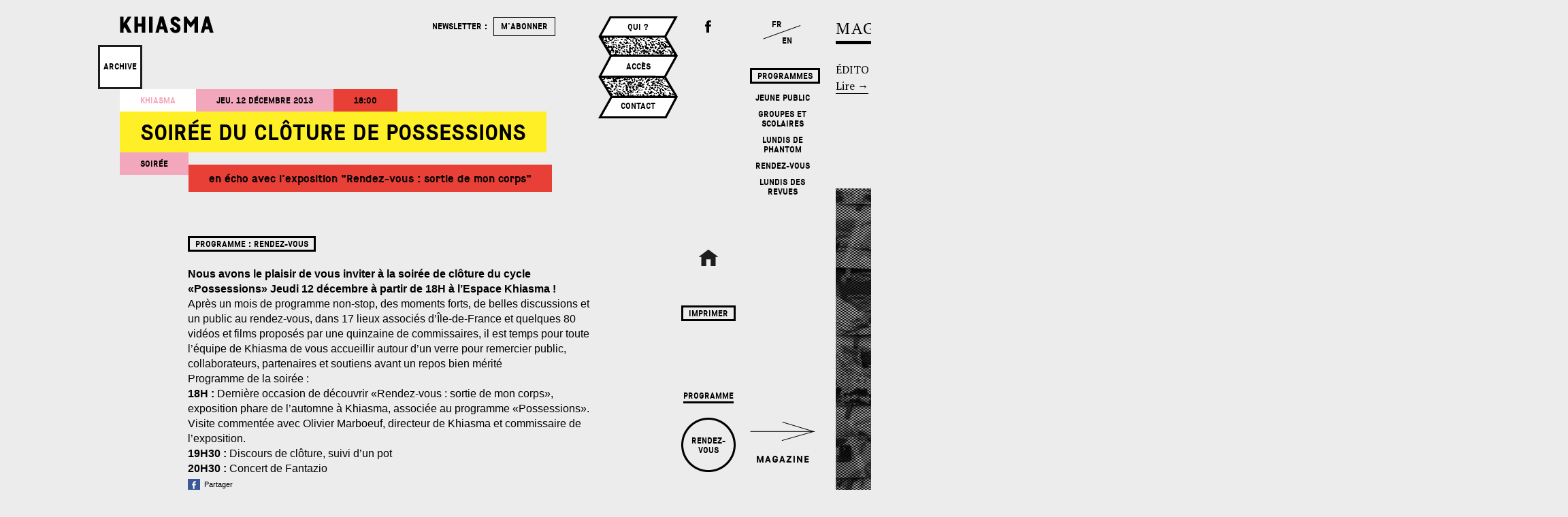

--- FILE ---
content_type: text/html; charset=UTF-8
request_url: http://www.khiasma.net/rdv/soiree-du-cloture-du-cycle-possessions/
body_size: 15502
content:
	<!doctype html>
<html lang="fr-FR" class="no-js">
	<head>
		<meta charset="UTF-8">
		<title>Khiasma  →  Soirée du clôture de POSSESSIONS</title>
		
		<!-- dns prefetch -->
		<link href="//www.google-analytics.com" rel="dns-prefetch">
		
		<!-- meta -->
		<meta http-equiv="X-UA-Compatible" content="IE=edge,chrome=1">
		<meta name="viewport" content="width=device-width,initial-scale=1.0">
		<meta property="og:type" content="website" />
		<meta property="og:title" content="  Soirée du clôture de POSSESSIONS" />
				<meta property="og:image" content="http://www.khiasma.net/khiasma/wp-content/themes/html5blank-master/img/logoFB.png" />
		<link rel="image_src" type="image/jpeg" href="http://www.khiasma.net/khiasma/wp-content/themes/html5blank-master/img/logoFB.png" />
		
		<!-- icons -->
		<link href="http://www.khiasma.net/khiasma/wp-content/themes/html5blank-master/img/icons/favicon.ico" rel="shortcut icon">
		<link href="http://www.khiasma.net/khiasma/wp-content/themes/html5blank-master/img/icons/touch.png" rel="apple-touch-icon-precomposed">
		
		<link href='http://fonts.googleapis.com/css?family=PT+Serif:400,700,400italic,700italic' rel='stylesheet' type='text/css'>
		
		<!--[if lt IE 9]>
		<script src="js/html5shiv.js"></script>
		<![endif]-->
			
		<!-- css + javascript -->
		<link rel='dns-prefetch' href='//ajax.googleapis.com' />
<link rel='dns-prefetch' href='//cdnjs.cloudflare.com' />
<link rel='dns-prefetch' href='//s.w.org' />
		<script type="text/javascript">
			window._wpemojiSettings = {"baseUrl":"https:\/\/s.w.org\/images\/core\/emoji\/2.3\/72x72\/","ext":".png","svgUrl":"https:\/\/s.w.org\/images\/core\/emoji\/2.3\/svg\/","svgExt":".svg","source":{"concatemoji":"http:\/\/www.khiasma.net\/khiasma\/wp-includes\/js\/wp-emoji-release.min.js?ver=4.8.25"}};
			!function(t,a,e){var r,i,n,o=a.createElement("canvas"),l=o.getContext&&o.getContext("2d");function c(t){var e=a.createElement("script");e.src=t,e.defer=e.type="text/javascript",a.getElementsByTagName("head")[0].appendChild(e)}for(n=Array("flag","emoji4"),e.supports={everything:!0,everythingExceptFlag:!0},i=0;i<n.length;i++)e.supports[n[i]]=function(t){var e,a=String.fromCharCode;if(!l||!l.fillText)return!1;switch(l.clearRect(0,0,o.width,o.height),l.textBaseline="top",l.font="600 32px Arial",t){case"flag":return(l.fillText(a(55356,56826,55356,56819),0,0),e=o.toDataURL(),l.clearRect(0,0,o.width,o.height),l.fillText(a(55356,56826,8203,55356,56819),0,0),e===o.toDataURL())?!1:(l.clearRect(0,0,o.width,o.height),l.fillText(a(55356,57332,56128,56423,56128,56418,56128,56421,56128,56430,56128,56423,56128,56447),0,0),e=o.toDataURL(),l.clearRect(0,0,o.width,o.height),l.fillText(a(55356,57332,8203,56128,56423,8203,56128,56418,8203,56128,56421,8203,56128,56430,8203,56128,56423,8203,56128,56447),0,0),e!==o.toDataURL());case"emoji4":return l.fillText(a(55358,56794,8205,9794,65039),0,0),e=o.toDataURL(),l.clearRect(0,0,o.width,o.height),l.fillText(a(55358,56794,8203,9794,65039),0,0),e!==o.toDataURL()}return!1}(n[i]),e.supports.everything=e.supports.everything&&e.supports[n[i]],"flag"!==n[i]&&(e.supports.everythingExceptFlag=e.supports.everythingExceptFlag&&e.supports[n[i]]);e.supports.everythingExceptFlag=e.supports.everythingExceptFlag&&!e.supports.flag,e.DOMReady=!1,e.readyCallback=function(){e.DOMReady=!0},e.supports.everything||(r=function(){e.readyCallback()},a.addEventListener?(a.addEventListener("DOMContentLoaded",r,!1),t.addEventListener("load",r,!1)):(t.attachEvent("onload",r),a.attachEvent("onreadystatechange",function(){"complete"===a.readyState&&e.readyCallback()})),(r=e.source||{}).concatemoji?c(r.concatemoji):r.wpemoji&&r.twemoji&&(c(r.twemoji),c(r.wpemoji)))}(window,document,window._wpemojiSettings);
		</script>
		<style type="text/css">
img.wp-smiley,
img.emoji {
	display: inline !important;
	border: none !important;
	box-shadow: none !important;
	height: 1em !important;
	width: 1em !important;
	margin: 0 .07em !important;
	vertical-align: -0.1em !important;
	background: none !important;
	padding: 0 !important;
}
</style>
<link rel='stylesheet' id='wp_calendar_css-css'  href='http://www.khiasma.net/khiasma/wp-content/themes/html5blank-master/wp_calendar.css?ver=4.8.25' media='all' />
<link rel='stylesheet' id='contact-form-7-css'  href='http://www.khiasma.net/khiasma/wp-content/plugins/contact-form-7/includes/css/styles.css?ver=4.9' media='all' />
<link rel='stylesheet' id='normalize-css'  href='http://www.khiasma.net/khiasma/wp-content/themes/html5blank-master/normalize.css?ver=1.0' media='all' />
<link rel='stylesheet' id='html5blank-css'  href='http://www.khiasma.net/khiasma/wp-content/themes/html5blank-master/style.css?ver=1.0' media='all' />
<link rel='stylesheet' id='flexslider-css'  href='http://www.khiasma.net/khiasma/wp-content/themes/html5blank-master/flexslider.css?ver=1.0' media='all' />
<link rel='stylesheet' id='__EPYT__style-css'  href='http://www.khiasma.net/khiasma/wp-content/plugins/youtube-embed-plus/styles/ytprefs.min.css?ver=4.8.25' media='all' />
<style id='__EPYT__style-inline-css' type='text/css'>

                .epyt-gallery-thumb {
                        width: 33.333%;
                }
                
</style>
<script type='text/javascript' src='http://ajax.googleapis.com/ajax/libs/jquery/1.8.1/jquery.min.js?ver=1.8.1'></script>
<script type='text/javascript' src='//cdnjs.cloudflare.com/ajax/libs/jqueryui/1.10.3/jquery-ui.min.js?ver=1.8.1'></script>
<script type='text/javascript' src='http://cdnjs.cloudflare.com/ajax/libs/conditionizr.js/2.2.0/conditionizr.min.js?ver=2.2.0'></script>
<script type='text/javascript' src='http://cdnjs.cloudflare.com/ajax/libs/modernizr/2.6.2/modernizr.min.js?ver=2.6.2'></script>
<script type='text/javascript' src='http://www.khiasma.net/khiasma/wp-content/themes/html5blank-master/js/scripts.js?ver=1.0.0'></script>
<script type='text/javascript' src='http://www.khiasma.net/khiasma/wp-content/themes/html5blank-master/js/jquery.mousewheel.js?ver=1.0.0'></script>
<script type='text/javascript' src='http://www.khiasma.net/khiasma/wp-content/themes/html5blank-master/js/jquery.flexslider-min.js?ver=1.0.0'></script>
<script type='text/javascript' src='http://www.khiasma.net/khiasma/wp-content/themes/html5blank-master/js/history.js/scripts/bundled/html4+html5/jquery.history.js?ver=1.0.0'></script>
<script type='text/javascript' src='http://www.khiasma.net/khiasma/wp-content/themes/html5blank-master/js/jquery.scrollTo.min.js?ver=1.0.0'></script>
<script type='text/javascript' src='http://www.khiasma.net/khiasma/wp-content/themes/html5blank-master/js/jquery.localscroll-1.2.7-min.js?ver=1.0.0'></script>
<script type='text/javascript' src='http://www.khiasma.net/khiasma/wp-content/themes/html5blank-master/js/html5shiv.js?ver=1.0.0'></script>
<script type='text/javascript' src='http://www.khiasma.net/khiasma/wp-content/themes/html5blank-master/js/jquery.dotdotdot.min.js?ver=1.0.0'></script>
<script type='text/javascript' src='http://www.khiasma.net/khiasma/wp-content/plugins/Calendrier/js/jquery.ui.datepicker-fr.js?ver=4.8.25'></script>
<script type='text/javascript' src='http://www.khiasma.net/khiasma/wp-content/plugins/Calendrier/js/jquery.ui.datepicker.js?ver=4.8.25'></script>
<script type='text/javascript'>
/* <![CDATA[ */
var _EPYT_ = {"ajaxurl":"http:\/\/www.khiasma.net\/khiasma\/wp-admin\/admin-ajax.php","security":"ee15417ab6","gallery_scrolloffset":"20","eppathtoscripts":"http:\/\/www.khiasma.net\/khiasma\/wp-content\/plugins\/youtube-embed-plus\/scripts\/","epresponsiveselector":"[]","epdovol":"1","version":"11.8.2","evselector":"iframe.__youtube_prefs__[src], iframe[src*=\"youtube.com\/embed\/\"], iframe[src*=\"youtube-nocookie.com\/embed\/\"]","ajax_compat":"","stopMobileBuffer":"1"};
/* ]]> */
</script>
<script type='text/javascript' src='http://www.khiasma.net/khiasma/wp-content/plugins/youtube-embed-plus/scripts/ytprefs.min.js?ver=4.8.25'></script>
<link rel='https://api.w.org/' href='http://www.khiasma.net/wp-json/' />
<link rel="alternate" type="application/json+oembed" href="http://www.khiasma.net/wp-json/oembed/1.0/embed?url=http%3A%2F%2Fwww.khiasma.net%2Frdv%2Fsoiree-du-cloture-du-cycle-possessions%2F" />
<link rel="alternate" type="text/xml+oembed" href="http://www.khiasma.net/wp-json/oembed/1.0/embed?url=http%3A%2F%2Fwww.khiasma.net%2Frdv%2Fsoiree-du-cloture-du-cycle-possessions%2F&#038;format=xml" />
    		<style type="text/css">
						ol.footnotes li {list-style-type:decimal;}
								</style>
				<noscript><style type="text/css">.wrapper { visibility: visible; }</style></noscript>
		<script>
		!function(){
			// configure legacy, retina, touch requirements @ conditionizr.com
			conditionizr()
		}()
		</script>
	</head>
	<body >
	<div id="fb-root"></div>
	<script>(function(d, s, id) {
	  var js, fjs = d.getElementsByTagName(s)[0];
	  if (d.getElementById(id)) return;
	  js = d.createElement(s); js.id = id;
	  js.src = "//connect.facebook.net/fr_FR/all.js#xfbml=1";
	  fjs.parentNode.insertBefore(js, fjs);
	}(document, 'script', 'facebook-jssdk'));</script>
	
	<div id="centre">
		<div id="croix-magazine" class="toMag" width="255" height="70"><!--<img src="http://www.khiasma.net/khiasma/wp-content/themes/html5blank-master/img/lienMag.png" width="255" height="70">--></div>
		<div id="menu-programmes"><h4 class="caps encadre">Programmes</h4>			<h4 class="caps"><a href="http://www.khiasma.net/programmes/jeune-public/">Jeune Public</a></h4>
						<h4 class="caps"><a href="http://www.khiasma.net/programmes/enseignants-et-scolaires/">Groupes et Scolaires</a></h4>
						<h4 class="caps"><a href="http://www.khiasma.net/programmes/les-lundis-de-phantom/">Lundis de Phantom</a></h4>
						<h4 class="caps"><a href="http://www.khiasma.net/programmes/rencontres/">Rendez-vous</a></h4>
						<h4 class="caps"><a href="http://www.khiasma.net/programmes/lundis-des-revues/">Lundis des revues</a></h4>
			</div>		<div class="fr_en"><h4><a href="?lang=fr" class="lien_fr">FR</a></h4><br><h4><a href="?lang=en" class="lien_en">EN</a></h4></div>

	</div>
		
	<div id="lumiere"></div>
		<!-- wrapper  -->
		<div class="wrapper">
		
			<div id="loading"><div id="points">Chargement<span></span></div></div>
<div id="espace">

	<div id="espace-contenu" class="single-exposition single" >
		<!-- header -->
			<header class="header clear" role="banner">

					<!-- logo -->
						<div id="logo"><a href="http://www.khiasma.net" class="non_souligne"><img src="http://www.khiasma.net/khiasma/wp-content/themes/html5blank-master/img/khiasma-logo.png" width='138' height="25" alt="khiasma"></a></div>
						<div class="Newsletter">
							<p class="details arobase">Votre e-mail</p>
							<h4 class="caps">Newsletter : <a class="button-newsletter no-ajax" href="http://www.khiasma.net/subscribe">m'abonner</a></h4>
						</div>
					<div class="menu-accordeon">
						<h4 class="caps"><a href="http://www.khiasma.net/khiasma/">Qui ?</a></h4>
						<h4 class="caps"><a href="http://www.khiasma.net/plan-dacces/">Accès</a></h4>
						<h4 class="caps"><a href="http://www.khiasma.net/contact/">Contact</a></h4>
						<div class="clear"> </div>
					</div>
					<div id="fb-link"><a href="https://www.facebook.com/pages/Khiasma/103769783006078" target="_blank">Facebook</a><div class="fb-like" data-href="https://www.facebook.com/pages/Khiasma/103769783006078" data-layout="button" data-action="like" data-show-faces="false" data-share="false"></div></div>

			</header>
			<!-- /header -->
		 
		
			<div class="zone-titre">
			
				<div id="en-ce-moment" >
					<div class="conteneur">
						<div class="etiquette"><h4 class="caps">Archive</h4> </div>
						<div class="titraille date blanc clear caps"><h4 class="texterose">Khiasma</h4></div><div class="titraille date rose clear caps"><h4>jeu. 12 décembre 2013</h4></div><div class="titraille date rouge clear caps"><h4>18:00</h4></div>	<br>
						<div class="titraille titre jaune clear"><h2>Soirée du clôture de POSSESSIONS</h2></div> <br>
						<div class="titraille type rose float caps"><h4>Soirée</h4></div>
						<div class="titraille soustitre rouge float" style="max-width:668px"><h3>en écho avec l'exposition "Rendez-vous : sortie de mon corps"</h3></div>
					</div>
					
				</div>
			
			</div>
		
			
			<div class="zone-presentation">
				
								<h4 class="caps encadre">Programme : <a href="http://www.khiasma.net/programmes/rencontres/">Rendez-vous</a></h4>				<br>
				<br>
				<div class="introduction texte-courant">
					<div id="id_52a8321ee29eb8794141273"><strong>Nous avons le plaisir de vous inviter à la soirée de clôture du cycle «Possessions» Jeudi 12 décembre à partir de 18H à l’Espace Khiasma !<br />
</strong></div>
<div></div>
<div>Après un mois de programme non-stop, des moments forts, de belles discussions et un public au rendez-vous, dans 17 lieux associés d’Île-de-France et quelques 80 vidéos et films proposés par une quinzaine de commissaires, il est temps pour toute l’équipe de Khiasma de vous accueillir autour d’un verre pour remercier public, collaborateurs, partenaires et soutiens avant un repos bien mérité</div>
<div>Pr<wbr />ogramme de la soirée :</div>
<div></div>
<div><strong>18H :</strong> Dernière occasion de découvrir «Rendez-vous : sortie de mon corps», exposition phare de l’automne à Khiasma, associée au programme «Possessions». Visite commentée avec Olivier Marboeuf, directeur de Khiasma et commissaire de l’exposition.<br />
<strong>19H30 :</strong> Discours de clôture, suivi d’un pot<br />
<strong>20H30 : </strong>Concert de Fantazio</div>
					<div class="icon-share texte-courant">
						<a class="details" onclick="return windowpop(this.href, 500, 500)" href="http://www.facebook.com/sharer.php?u=http://www.khiasma.net/rdv/soiree-du-cloture-du-cycle-possessions/" target="_blank">
							<img title="Facebook" class="ssba" alt="Facebook" src="http://www.khiasma.net/khiasma/wp-content/plugins/simple-share-buttons-adder/buttons/simple/facebook.png">&nbsp;&nbsp;Partager
						</a>
					</div>
				</div>
									<h4 class="caps encadre bouton-resa">Reserver</h4>
					<div class="reserver texte-courant"><p class="second"><div role="form" class="wpcf7" id="wpcf7-f261-p1069-o1" lang="fr-FR" dir="ltr">
<div class="screen-reader-response"></div>
<form action="/rdv/soiree-du-cloture-du-cycle-possessions/#wpcf7-f261-p1069-o1" method="post" class="wpcf7-form" novalidate="novalidate">
<div style="display: none;">
<input type="hidden" name="_wpcf7" value="261" /><br />
<input type="hidden" name="_wpcf7_version" value="4.9" /><br />
<input type="hidden" name="_wpcf7_locale" value="fr_FR" /><br />
<input type="hidden" name="_wpcf7_unit_tag" value="wpcf7-f261-p1069-o1" /><br />
<input type="hidden" name="_wpcf7_container_post" value="1069" />
</div>
<p><span class="wpcf7-form-control-wrap your-name"><input type="text" name="your-name" value="" size="40" class="wpcf7-form-control wpcf7-text wpcf7-validates-as-required" aria-required="true" aria-invalid="false" placeholder="Nom / Name" /></span> <span class="wpcf7-form-control-wrap your-email"><input type="email" name="your-email" value="" size="40" class="wpcf7-form-control wpcf7-text wpcf7-email wpcf7-validates-as-required wpcf7-validates-as-email" aria-required="true" aria-invalid="false" placeholder="Mail" /></span> <span class="wpcf7-form-control-wrap tel-609"><input type="text" name="tel-609" value="" size="40" class="wpcf7-form-control wpcf7-text" aria-invalid="false" placeholder="Téléphone / Number" /></span></p>
<p>Saisissez le nombre de personnes pour la réservation : <br />
 <span class="wpcf7-form-control-wrap textarea-288"><textarea name="textarea-288" cols="40" rows="3" class="wpcf7-form-control wpcf7-textarea" aria-invalid="false"></textarea></span> </p>
<p><input type="submit" value="Envoyer" class="wpcf7-form-control wpcf7-submit" /></p>
<div class="wpcf7-response-output wpcf7-display-none"></div>
</form>
</div>
<br><hr></p></div>
								<img src="http://www.khiasma.net/khiasma/wp-content/uploads/possessions_mail.jpg" class="image_presentation"/>
				<p class="details legende-expo"></p>
				
				<div class="complement texte-courant">
									</div>
				
								<div id="rdv-superbox" class="linked">
					<div class="fleche_gauche load_previous_month"></div><div class="fleche_droite load_next_month"></div>
					<div id="rdv-box" class="linked" data-id="1069"><div id="rdv-bande"></div></div>
					<div class="etiquette"><h4 class="caps">Rendez<br>vous</h4></div>
				</div>
								
				
				
			
								
								
					<div class="remonte clear"><a href="#magazine" class="non_souligne"><img src="http://www.khiasma.net/khiasma/wp-content/themes/html5blank-master/img/remonter.png" width="114" height="81"/></a></div>
				<br><br>
				
				<!-- Fin de zone_presentation -->
				<div class="colonne caps center">
					<div class="home center"><a href="http://www.khiasma.net" class="non_souligne"><img src="http://www.khiasma.net/khiasma/wp-content/themes/html5blank-master/img/home.png" width="28" height="24" /></a></div>
					<h4 class="encadre"><a href="http://www.khiasma.net/printable-espace/?id=1069" class="no-ajax">Imprimer</a></h4>
					<br><br>
										
					<br><br><br>
					
					<div class="programmes">
						
						<h4 class="souligne">Programme</h4><br><br>								<div class="cercle fond-trans"><h4 class="caps"><a href="http://www.khiasma.net/programmes/rencontres/">Rendez-vous</a></h4></div>
							<br>					 
					</div>
					
					
					
					<div class="expos">
											 
					</div>
					
					
				</div>
			
			</div>
		
		
			</div>
	<!-- Fin espace-contenu -->
	
	<div class="liens-externes">
		<div class="col1"><h4 class="caps" style="margin-top:45.21px"><a class="relatedlink" href="#" target="_blank"> </sub></sub></a></h4><div class="link_description DESC"><p class="details"></p></div></div><div class="col2"><h4 class="caps" style="margin-top:50.265px"><a class="relatedlink" href="http://www.phantom-productions.org/" target="_blank">P<sup>h<sup>a<sup>n<sup>t<sup>o<sup>m</sup></sup></sup></sup></sup></sup></sup></a></h4><div class="link_description ASC"><p class="details">Structure soutenue par Khiasma dédié à l’accompagnement  de résidences cinématographiques et audiovisuelles.</p></div></div>		<div id="partenaires">
			<div style="position: absolute;top: -60px;left: 0;">
				<div class="fb-like" data-href="https://www.facebook.com/pages/Khiasma/103769783006078" data-layout="button_count" data-action="like" data-show-faces="false" data-share="false"></div>
				<div class="fb-share-button" data-href="https://www.facebook.com/pages/Khiasma/103769783006078" data-type="button"></div>
			</div>
			<img src="http://www.khiasma.net/khiasma/wp-content/uploads/logos.png">
			<div class="textes">
				<div class="col">
					<p class="details">Khiasma est soutenu par :</p>
				</div>
				<div class="col">
					<p class="details">La Région Île-de-France<br />
Le Département de la <br />&emsp;&emsp; Seine-Saint-Denis<br />
La DRAC Île-de-France<br />
La Ville des Lilas<br />
La Ville de Paris<br />
La Mairie du 20è<br />
Paris Habitat<br />
La Fondation de France
</p>
				</div>
				<div class="col">
					<p class="details">Khiasma est membre du réseau TRAM et partenaire de Paris-Art.
</p>
				</div>
				<div class="col">
					<p id="signature" class="details"><a href="http://www.lecollecteur.fr" target="_blank">Pierre Tandille</a></p>
				</div>
			</div>
		</div>
	</div>
	

</div>
<!-- Fin espace -->



<div id="magazine">
				<div id="magazine-contenu" class="home" >

		<div id="colonne1">
			
			<div id="en-tete">
				
			
			
<div class="infos">
					<div id="magazine">
						<p><a href="http://www.khiasma.net/magazine/" class="non_souligne">
						MAGAZINE
						</a></p>
					</div>
					
					<div id="numero">
						<FORM >
							<SELECT NAME="numeros" SIZE=1 onChange="ChangeUrl(this.form)"  > 
								<OPTION SELECTED VALUE="">#21</option>
																	<option value="http://www.khiasma.net/numero/ici-ailleurs-2018/">#20</option> 
																	<option value="http://www.khiasma.net/numero/black-lens-un-seminaire-experimental-dimages-en-mouvement/">#19</option> 
																	<option value="http://www.khiasma.net/numero/plateforme-2/">#18</option> 
																	<option value="http://www.khiasma.net/numero/festival-relectures-18/">#17</option> 
																	<option value="http://www.khiasma.net/numero/ici-ailleurs/">#16</option> 
																	<option value="http://www.khiasma.net/numero/plateforme/">#15</option> 
																	<option value="http://www.khiasma.net/numero/excusez-moi-de-vous-avoir-deranges/">#14</option> 
																	<option value="http://www.khiasma.net/numero/relectures-17/">#13</option> 
																	<option value="http://www.khiasma.net/numero/kinesis/">#12</option> 
																	<option value="http://www.khiasma.net/numero/semes/">#11</option> 
																	<option value="http://www.khiasma.net/numero/battles/">#10</option> 
																	<option value="http://www.khiasma.net/numero/apparitions/">#09</option> 
																	<option value="http://www.khiasma.net/numero/festival-relectures-15/">#08</option> 
																	<option value="http://www.khiasma.net/numero/fin-de-saison/">#07</option> 
																	<option value="http://www.khiasma.net/numero/un-territoire-sans-carte/">#06</option> 
																	<option value="http://www.khiasma.net/numero/au-pays-des-predateurs/">#05</option> 
																	<option value="http://www.khiasma.net/numero/special-possessions/">#04</option> 
																	<option value="http://www.khiasma.net/numero/un-corps-un-continent/">#03</option> 
																	<option value="http://www.khiasma.net/numero/relectures-14/">#02</option> 
																	<option value="http://www.khiasma.net/numero/terrains_vagues/">#01</option> 
															</SELECT>
						</FORM>
					</div>
					<div id="mois">
						<p>septembre 2018</p>
					</div>
					
					<div id="khiasma">
						<a href="http://www.khiasma.net/magazine/" class="non_souligne">
							<img src="http://www.khiasma.net/khiasma/wp-content/themes/html5blank-master/img/khiasmaMag.png" width="93" height="23" />
						</a></div>
					<hr>
				</div>
				

			</div>

			<div id="edito">
								<p class="caps">Édito : <b><a href="http://www.khiasma.net/numero/automne-2018/" class="non_souligne">Automne 2018</a></b></p><br>
				<p> <a href="http://www.khiasma.net/numero/automne-2018/">Lire<span> →</span></a></p>
			</div>

			<div id="articles">
				
								<div class="article quatre-col ">
									<div class="conteneur fond" style='background-image:url("http://www.khiasma.net/khiasma/wp-content/uploads/katiakcouv-800x520-grayscale.jpg");'></div>
									<div class="trame_noire"> </div>
									<div class="rideau conteneur rose"> </div>
																			<div class="bloc-titre-mag">
											<a href="http://www.khiasma.net/magazine/amis-artistes-et-allies-septembre-2018/">
																						<p>Article — Amis, artistes &amp; alliés</p>
																						<h2 class="caps">Amis, artistes et alliés | Septembre 2018</h2>
											<h3>Ils sont passés par Khiasma, découvrez leur actualité.</h3>
											</a>
										</div>
																	</div>
					
				<div class="clear"> </div>
			</div>
			<!-- Fin de Articles -->
			






















			<div id="bloc-breves"></div>

			<div id="breves">
								<div class="breve">
						<img src=http://www.khiasma.net/khiasma/wp-content/uploads/c-tentative-evasion.jpg width='185' height='280'>						<p class="second date">21.06.2016</p>
												<h3 class="caps">«Tentative d&rsquo;évasion» de Vincent Chevillon sur le massif du Sancy</h3>
						<p class="second sstitre"><em></em></p>
						<span class="second contenu"><p>Dans le cadre de la manifestation <em>Horizons</em>, l&rsquo;oeuvre monumentale de Vincent Chevillon <em>Tentative d&rsquo;évasion</em> est installée jusqu&rsquo;à fin septembre sur le massif du Sancy, en Auvergne (<a href="http://www.horizons-sancy.com/">http://www.horizons-sancy.com/</a>).</p>
</span>
					</div>
								<div class="breve">
						<img src=http://www.khiasma.net/khiasma/wp-content/uploads/breve_queheillard-185x280.jpg width='185' height='280'>						<p class="second date">11.04.2016</p>
												<h3 class="caps">« De commencements en commencements » reçoit l&rsquo;aide du film court de la Seine-Saint-Denis</h3>
						<p class="second sstitre"><em></em></p>
						<span class="second contenu"><p>Le film de Simon Quéheillard, <em>De commencements en commencements</em>, vient de recevoir l&rsquo;aide au film court du département de la Seine-Saint-Denis. Après une belle post-production, une avant-première de cet hommage au burlesque arrivera très bientôt sur les écrans lilasiens !</p>
</span>
					</div>
								<div class="breve">
						<img src=http://www.khiasma.net/khiasma/wp-content/uploads/evt_FilmsDeFemmes_Creteil_2016-185x280.png width='185' height='280'>						<p class="second date">28.03.2016</p>
												<h3 class="caps">« Vers la tendresse » d&rsquo;Alice Diop primé au festival du film de femmes de Créteil</h3>
						<p class="second sstitre"><em></em></p>
						<span class="second contenu"><p>Développé au cours d&rsquo;une résidence d&rsquo;Alice Diop à Khiasma, le film <em>Vers la tendresse </em>a reçu le Prix INA réalisatrice créative du meilleur court métrage francophone et le Prix du public du meilleur court métrage français. Bravo !</p>
</span>
					</div>
								<div class="breve">
						<img src=http://www.khiasma.net/khiasma/wp-content/uploads/LARJ-actionmairierisperou-137_850-185x280.jpg width='185' height='280'>						<p class="second date">17.03.2014</p>
												<h3 class="caps">Lettre au Maire de Grigny</h3>
						<p class="second sstitre"><em>Initiative du collectif le PEROU</em></p>
						<span class="second contenu"><p>« L&rsquo;ambassade du PEROU à Ris-Orangis est un repère &#8211; un espace visible &#8211; et un observatoire &#8211; un lieu qui regarde -. Décrire ce qui a lieu dans un bidonville situé sur le territoire européen, telle est l&rsquo;ambition de ce blog. Exactement, il s&rsquo;agit de décrire l&rsquo;humanité qui a lieu, l&rsquo;humanité qui fait lieu » (décembre 2012). Le 3 avril 2013, tout a été détruit, sauf l&rsquo;essentiel. A Grigny, où vivent aujourd&rsquo;hui les familles, nous continuons d’œuvrer pour que l&rsquo;on construise enfin.</p>
<p>Découvrez <a href="http://perou-risorangis.blogspot.fr/">ici</a>, la dernière lettre de Sébastien Thiéry, coordinateur du PEROU, au Maire de Grigny. Une invitation au dialogue sur le devenir des familles de Roms présentes dans le bidonville.</p>
<p>&nbsp;</p>
</span>
					</div>
								<div class="breve">
						<img src=http://www.khiasma.net/khiasma/wp-content/uploads/290945_300-185x280.jpg width='185' height='280'>						<p class="second date">19.12.2013</p>
												<h3 class="caps">Butler &#038; Mirza en lice pour le prix Art Mundi 6</h3>
						<p class="second sstitre"><em></em></p>
						<span class="second contenu"><p>Félicitations à Butler&amp;Mirza pour leur pré-sélection pour le prix Art Mundi 6. On leur souhaite de tout cœur de le remporter pour mener à bien tous leurs projets et nous surprendre encore.<br />
Rapellons que le duo d&rsquo;artiste avait exposé leur oeuvre <em>Hold Your Ground</em> à Khiasma, dans le cadre de notre exposition de rentrée, <a href="http://www.khiasma.net/exposition/rendez-vous-sortie-de-mon-corps-2/" target="_blank"><em>Rendez-vous : sortie de mon corps.</em></a><br />
<strong>Plus d&rsquo;informations <a href="http://artesmundi.org/artists/karen-mirza-and-brad-butler" target="_blank">ici</a> !</strong></p>
</span>
					</div>
								<div class="breve">
						<img src=http://www.khiasma.net/khiasma/wp-content/uploads/lemondefr-185x200.jpg width='185' height='280'>						<p class="second date">28.11.2013</p>
												<h3 class="caps">Notre cycle POSSESSIONS s&rsquo;installe sur le blog du Monde</h3>
						<p class="second sstitre"><em>Article d'Isabelle Regnier</em></p>
						<span class="second contenu"><p>En place depuis le 12 novembre 2013, notre cycle <a href="http://www.khiasma.net/hors-les-murs/possessions/">Possessions </a>a fait parler de lui dans les pages du blog du Monde. Sous la plume d&rsquo;Isabelle Regnier, découvrez, ou redécouvrez l&rsquo;identité de cet évènement qui déplace le genre documentaire, entre projections et performances.</p>
<p>Pour découvrir l&rsquo;article, <a href="http://cinema.blog.lemonde.fr/2013/11/14/crises-de-lidentite-contemporaine-dans-un-cycle-de-films-rares/"><strong>c&rsquo;est ici&#8230;</strong><br />
</a>Et pour suivre le déroulement de notre programmation jusqu&rsquo;au 12 décembre, <strong><a href="http://www.khiasma.net/pdf/MaquetteDEFDEF_possessions.pdf">c&rsquo;est là !</a></strong></p>
<p>&nbsp;</p>
</span>
					</div>
								<div class="breve">
						<img src=http://www.khiasma.net/khiasma/wp-content/uploads/Mathieu-Abonnenc-ricard-3_medium-185x280.jpg width='185' height='280'>						<p class="second date">28.11.2013</p>
												<h3 class="caps">Mathieu K. Abonnenc à Beaubourg</h3>
						<p class="second sstitre"><em>Séance du Peuple qui manque</em></p>
						<span class="second contenu"><p>« An Italian Film (Africa Addio) » de Mathieu K Abonnenc sera projeté demain au Centre Pompidou dans le cadre d&rsquo;une séance du Peuple qui manque. Rappelons que l&rsquo;artiste présente également sa vidéo dans le cadre de notre exposition <a href="http://www.khiasma.net/exposition/rendez-vous-sortie-de-mon-corps-2/">« Rendez-vous : sortie de mon corps »</a> et qu&rsquo;elle reste visible jusqu&rsquo;au 12 décembre 2013. La caméra Red utilisée pour le tournage confère une qualité exceptionnelle à l&rsquo;image qui vient renforcer le propos percutant du film. En ce concentrant sur le cuivre, qui fut l’une des causes de la guerre de Sécession au Katanga, et, auparavant, la raison de l’intérêt des Occidentaux pour la R.D.C, l’artiste reconstitue un épisode de l’histoire du capitalisme et de ses mécanismes, montrant les effets de l’industrialisation par des nations européennes sur des pays et des populations colonisés. <a href="http://www.lepeuplequimanque.org/thousand/27-11-13" target="_blank" rel="nofollow nofollow">http://www.lepeuplequimanque.org/thousand/27-11-13</a></p>
</span>
					</div>
								<div class="breve">
						<img src=http://www.khiasma.net/khiasma/wp-content/uploads/Capture-d’écran-2013-11-15-à-12.49.48-185x280.png width='185' height='280'>						<p class="second date">15.11.2013</p>
												<h3 class="caps">Nos artistes hors les murs !</h3>
						<p class="second sstitre"><em>Exposition “Ânes situ” de Hicham Benohoud </em></p>
						<span class="second contenu"><p>Jusqu&rsquo;au 12 décembre 2013, Khiasma accueille en son sein l&rsquo;exposition collective <a href="http://www.khiasma.net/exposition/rendez-vous-sortie-de-mon-corps-2/">« Rendez-vous : sortie de mon corps »</a>. À cette occasion, Hicham Benohoud, photographe, expose « Version soft » une série de 5 images qui présentent calmement et fermement son malaise face à sa situation, à sa culture, à son pays. Mais en parallèle, l&rsquo;artiste expose également à Casablanca « Ânes situ », une série de photographies qui fait écho au statut de l&rsquo;homme au Maroc.<br />
À découvrir <a href="http://www.lemag.ma/A%CC%82nes-situ-de-Hicham-Benohoud_a75418.html">ici</a> !</p>
</span>
					</div>
								<div class="breve">
						<img src=http://www.khiasma.net/khiasma/wp-content/uploads/le-royaume-des-fees-1903-185x280.jpg width='185' height='280'>						<p class="second date">05.11.2013</p>
												<h3 class="caps">Mon voisin est un artiste</h3>
						<p class="second sstitre"><em>Ciné-concert</em></p>
						<span class="second contenu"><p>En lieu et place du traditionnel C&rsquo;est dimanche ! &#8211; le cinégoûter organisé à l&rsquo;Espace Khiasma chaque dernier dimanche du mois &#8211; Fantazio se propose de créer un habillage musical interactif à partir d&rsquo;un montage de films muets.</p>
<p>« On part de rien. Un son arrive : on peut se coincer dedans, se prendre les pieds dedans, mourir dedans tout de suite. Si un deuxième son sur lequel on pourrait se reposer ne surgit pas, tout s&rsquo;arrête. Plus de transformation possible. L&rsquo;improvisation ne peut pas vivre sans entraide. En situation de guerre, d&rsquo;urgence, de panique, soit on reste pétrifié passif, soit on improvise : on prend en main la situation, on se mouille, on laisse de côté à la minute la force rongeante du regard sur soi. »</p>
<p>Dimanche 23 novembre 2013 à 16H00<br />
Espace Khiasma, 15 rue Chassagnole, 93260 Les Lilas</p>
</span>
					</div>
								<div class="breve">
						<img src=http://www.khiasma.net/khiasma/wp-content/uploads/2013/08/teasing_702-185x280.jpg width='185' height='280'>						<p class="second date">06.08.2013</p>
												<h3 class="caps">Le cri de la fougère</h3>
						<p class="second sstitre"><em>Feuilleton dessiné</em></p>
						<span class="second contenu"><p>Depuis janvier 2013, Hélène Coeur, Célio Paillard et Frédéric Mathevet mènent un atelier sonore dans le quartier des Fougères (Paris 20e), avec une classe de CE2-CM1 de l&rsquo;école Le Vau. Au cours de cette première année d&rsquo;ateliers, les participants apprennent à «écouter et jouer leur quartier », faisant travailler leurs oreilles mais aussi leur corps et leur imagination. Une expérience mise en récit par les artistes sous la forme d&rsquo;un feuilleton dessiné. Découvrez au format pdf :</p>
<p><strong><a href="http://www.khiasma.net/pdf/episode01.pdf">Episode 1 : Le cri de la Fougère</a></strong></p>
<p><strong> <a href="http://www.khiasma.net/pdf/lecri/interlude%20cri%20fougere%20light.pdf">Episode 2 : Interlude </a></strong></p>
<p><strong></strong><strong><a href="http://www.lautremusique.net/wordpress-2.9.1-fr_FR/wordpress/2013/03/premiere-seance/">Découvrez la présentation de l&rsquo;atelier sur le site de L&rsquo;Autre Musique</a></strong></p>
<p>Un projet soutenu par la Fondation de France.</p>
</span>
					</div>
						</div>
			<!-- fin de breves -->
		</div>
		<!-- fin de collone1 -->

		<div id="colonne2" class="caps">

			<div class="pousse-pousse-numero"></div>
<div class="cercle fond-trans"><h4 class="caps">Rubriques</h4></div>
<div class="rubriques">
		<li class="cat-item cat-item-100"><a href="http://www.khiasma.net/rubrique/amis-et-allies/" >Amis, artistes &amp; alliés</a>
</li>
	<li class="cat-item cat-item-22"><a href="http://www.khiasma.net/rubrique/focus/" >Focus</a>
</li>
	<li class="cat-item cat-item-12"><a href="http://www.khiasma.net/rubrique/expositions/" >Expositions</a>
</li>
	<li class="cat-item cat-item-13"><a href="http://www.khiasma.net/rubrique/evenements/" >Événements</a>
</li>
	<li class="cat-item cat-item-14"><a href="http://www.khiasma.net/rubrique/relectures/" >Festival Relectures</a>
</li>
	<li class="cat-item cat-item-15"><a href="http://www.khiasma.net/rubrique/phantom/" >Phantom</a>
</li>
	<li class="cat-item cat-item-16"><a href="http://www.khiasma.net/rubrique/jeune_public/" >Jeune Public</a>
</li>
	<li class="cat-item cat-item-17"><a href="http://www.khiasma.net/rubrique/artistes/" title="2">Artistes en résidence</a>
</li>
	<li class="cat-item cat-item-18"><a href="http://www.khiasma.net/rubrique/maison_des_fougeres/" >Maison des fougères</a>
</li>
	<li class="cat-item cat-item-19"><a href="http://www.khiasma.net/rubrique/hors_les_murs/" title="Action hors les murs">Hors les murs</a>
</li>
	<li class="cat-item cat-item-23"><a href="http://www.khiasma.net/rubrique/perspectives/" >Perspectives</a>
</li>
</div>
<p>&nbsp;</p>
<div class="cercle fond-trans"><h4 class="caps">Contenus</h4></div>
<div class="rubriques">
	<li><a href="http://www.khiasma.net/magazine/?forme=article">Articles</a></li>
	<li><a href="http://www.khiasma.net/magazine/?forme=entretien">Entretiens</a></li>
	<li><a href="http://www.khiasma.net/magazine/?forme=videoson">Vidéos / Sons</a></li>
	<li><a href="http://www.khiasma.net/magazine/?forme=diaporama">Diaporama</a></li>
	<li><a href="http://www.khiasma.net/magazine/?forme=edito">Édito</a></li>
</div>
<p>&nbsp;</p>
<div class="artiste_list">
	<ul class="numeros" title="<h4>Artistes</h4>">
		<li class="cat-item cat-item-33"><a href="http://www.khiasma.net/artiste/bahri-ismail/" >Ismaïl Bahri</a>
</li>
	<li class="cat-item cat-item-34"><a href="http://www.khiasma.net/artiste/marc-perrin/" >Marc Perrin</a>
</li>
	<li class="cat-item cat-item-35"><a href="http://www.khiasma.net/artiste/frank-smith/" >Frank Smith</a>
</li>
	<li class="cat-item cat-item-36"><a href="http://www.khiasma.net/artiste/jean-philippe-cazier/" >Jean-Philippe Cazier</a>
</li>
	<li class="cat-item cat-item-37"><a href="http://www.khiasma.net/artiste/emmanuel-adely/" >Emmanuel Adely</a>
</li>
	<li class="cat-item cat-item-38"><a href="http://www.khiasma.net/artiste/arno-bertina/" >Arno Bertina</a>
</li>
	<li class="cat-item cat-item-39"><a href="http://www.khiasma.net/artiste/alexis-fichet/" >Alexis Fichet</a>
</li>
	<li class="cat-item cat-item-40"><a href="http://www.khiasma.net/artiste/nicolas-richard/" >Nicolas Richard</a>
</li>
	<li class="cat-item cat-item-41"><a href="http://www.khiasma.net/artiste/matthieu-dibelius/" >Matthieu Dibelius</a>
</li>
	<li class="cat-item cat-item-42"><a href="http://www.khiasma.net/artiste/celine-ahond/" >Céline Ahond</a>
</li>
	<li class="cat-item cat-item-43"><a href="http://www.khiasma.net/artiste/jean-paul-curnier/" >Jean-Paul Curnier</a>
</li>
	<li class="cat-item cat-item-44"><a href="http://www.khiasma.net/artiste/maider-fortune/" >Maïder Fortuné</a>
</li>
	<li class="cat-item cat-item-45"><a href="http://www.khiasma.net/artiste/vanessa-place/" >Vanessa Place</a>
</li>
	<li class="cat-item cat-item-46"><a href="http://www.khiasma.net/artiste/luce-goutelle/" >Luce Goutelle</a>
</li>
	<li class="cat-item cat-item-47"><a href="http://www.khiasma.net/artiste/charlotte-imbault/" >Charlotte Imbault</a>
</li>
	<li class="cat-item cat-item-48"><a href="http://www.khiasma.net/artiste/belleville-en-vues/" >Belleville en vu(e)s</a>
</li>
	<li class="cat-item cat-item-49"><a href="http://www.khiasma.net/artiste/guillaume-desange/" >Guillaume Désange</a>
</li>
	<li class="cat-item cat-item-50"><a href="http://www.khiasma.net/artiste/yves-robert/" >Yves Robert</a>
</li>
	<li class="cat-item cat-item-51"><a href="http://www.khiasma.net/artiste/fantazio/" >Fantazio</a>
</li>
	<li class="cat-item cat-item-52"><a href="http://www.khiasma.net/artiste/souleymane-mbodj/" >Souleymane Mbodj</a>
</li>
	<li class="cat-item cat-item-53"><a href="http://www.khiasma.net/artiste/helene-coeur/" >Hélène Coeur</a>
</li>
	<li class="cat-item cat-item-54"><a href="http://www.khiasma.net/artiste/till-roeskens/" >Till Roeskens</a>
</li>
	<li class="cat-item cat-item-55"><a href="http://www.khiasma.net/artiste/violaine-lochu/" >Violaine Lochu</a>
</li>
	<li class="cat-item cat-item-56"><a href="http://www.khiasma.net/artiste/nathalie-quintane/" >Nathalie Quintane</a>
</li>
	<li class="cat-item cat-item-57"><a href="http://www.khiasma.net/artiste/david-haddad/" >David Haddad</a>
</li>
	<li class="cat-item cat-item-58"><a href="http://www.khiasma.net/artiste/fiona-mcmahon/" >Fiona McMahon</a>
</li>
	<li class="cat-item cat-item-59"><a href="http://www.khiasma.net/artiste/genevieve-cohen-cheminet/" >Geneviève Cohen-Cheminet</a>
</li>
	<li class="cat-item cat-item-60"><a href="http://www.khiasma.net/artiste/natacha-pugnet/" >Natacha Pugnet</a>
</li>
	<li class="cat-item cat-item-68"><a href="http://www.khiasma.net/artiste/vincent-chevillon/" >Vincent Chevillon</a>
</li>
	<li class="cat-item cat-item-69"><a href="http://www.khiasma.net/artiste/jocelyn-bonnerave/" >Jocelyn Bonnerave</a>
</li>
	<li class="cat-item cat-item-70"><a href="http://www.khiasma.net/artiste/louis-henderson/" >Louis Henderson</a>
</li>
	<li class="cat-item cat-item-71"><a href="http://www.khiasma.net/artiste/jeremy-gravayat/" >Jérémy Gravayat</a>
</li>
	<li class="cat-item cat-item-72"><a href="http://www.khiasma.net/artiste/ana-vaz/" >Ana Vaz</a>
</li>
	<li class="cat-item cat-item-73"><a href="http://www.khiasma.net/artiste/fabrizio-terranova/" >Fabrizio Terranova</a>
</li>
	<li class="cat-item cat-item-74"><a href="http://www.khiasma.net/artiste/pierre-michelon/" >Pierre Michelon</a>
</li>
	<li class="cat-item cat-item-75"><a href="http://www.khiasma.net/artiste/simon-queheillard/" >Simon Quéheillard</a>
</li>
	<li class="cat-item cat-item-76"><a href="http://www.khiasma.net/artiste/fred/" >Fréd</a>
</li>
	<li class="cat-item cat-item-77"><a href="http://www.khiasma.net/artiste/frederic-dumond/" >Frédéric Dumond</a>
</li>
	<li class="cat-item cat-item-78"><a href="http://www.khiasma.net/artiste/alexander-schellow/" >Alexander Schellow</a>
</li>
	<li class="cat-item cat-item-79"><a href="http://www.khiasma.net/artiste/penny-siopis/" >Penny Siopis</a>
</li>
	<li class="cat-item cat-item-80"><a href="http://www.khiasma.net/artiste/john-akomfrah/" >John Akomfrah</a>
</li>
	<li class="cat-item cat-item-81"><a href="http://www.khiasma.net/artiste/catherine-poncin/" >Catherine Poncin</a>
</li>
	<li class="cat-item cat-item-82"><a href="http://www.khiasma.net/artiste/aliocha-imhoff-kantuta-quiros/" >Aliocha Imhoff &amp; Kantuta Quirós</a>
</li>
	<li class="cat-item cat-item-83"><a href="http://www.khiasma.net/artiste/silvia-maglioni-graeme-thomson/" >Silvia Maglioni &amp; Graeme Thomson</a>
</li>
	<li class="cat-item cat-item-84"><a href="http://www.khiasma.net/artiste/julien-previeux/" >Julien Prévieux</a>
</li>
	<li class="cat-item cat-item-85"><a href="http://www.khiasma.net/artiste/claire-malrieux/" >Claire Malrieux</a>
</li>
	<li class="cat-item cat-item-86"><a href="http://www.khiasma.net/artiste/thomas-lasbouygues/" >Thomas Lasbouygues</a>
</li>
	<li class="cat-item cat-item-87"><a href="http://www.khiasma.net/artiste/dominique-lebrun/" >Dominique Lebrun</a>
</li>
	<li class="cat-item cat-item-88"><a href="http://www.khiasma.net/artiste/alice-diop/" >Alice Diop</a>
</li>
	<li class="cat-item cat-item-89"><a href="http://www.khiasma.net/artiste/frederic-nauczyciel/" >Frédéric Nauczyciel</a>
</li>
	<li class="cat-item cat-item-90"><a href="http://www.khiasma.net/artiste/francoise-verges/" >Françoise Vergès</a>
</li>
	<li class="cat-item cat-item-91"><a href="http://www.khiasma.net/artiste/julien-creuzet/" >Julien Creuzet</a>
</li>
	<li class="cat-item cat-item-92"><a href="http://www.khiasma.net/artiste/carlos-casas/" >Carlos Casas</a>
</li>
	<li class="cat-item cat-item-94"><a href="http://www.khiasma.net/artiste/barbara-manzetti/" >Barbara Manzetti</a>
</li>
	<li class="cat-item cat-item-95"><a href="http://www.khiasma.net/artiste/frederic-mathevet/" >Frédéric Mathevet</a>
</li>
	<li class="cat-item cat-item-96"><a href="http://www.khiasma.net/artiste/dorothee-smith/" >Dorothée Smith</a>
</li>
	<li class="cat-item cat-item-97"><a href="http://www.khiasma.net/artiste/charles-robinson/" >Charles Robinson</a>
</li>
	<li class="cat-item cat-item-98"><a href="http://www.khiasma.net/artiste/sylvain-pattieu/" >Sylvain Pattieu</a>
</li>
	<li class="cat-item cat-item-99"><a href="http://www.khiasma.net/artiste/estefania-penafiel-loaiza/" >Estefania Penafiel Loaiza</a>
</li>
	<li class="cat-item cat-item-101"><a href="http://www.khiasma.net/artiste/filipa-cesar/" >Filipa César</a>
</li>
	<li class="cat-item cat-item-102"><a href="http://www.khiasma.net/artiste/garance-clavel/" >Garance Clavel</a>
</li>
	<li class="cat-item cat-item-103"><a href="http://www.khiasma.net/artiste/master-creation-litteraire-paris-8/" >Master Création littéraire Paris 8</a>
</li>
	<li class="cat-item cat-item-104"><a href="http://www.khiasma.net/artiste/kodwo-eshun/" >Kodwo Eshun</a>
</li>
	<li class="cat-item cat-item-105"><a href="http://www.khiasma.net/artiste/pauline-curnier-jardin/" >Pauline Curnier Jardin</a>
</li>
	<li class="cat-item cat-item-106"><a href="http://www.khiasma.net/artiste/younes-rahmoun/" >Younes Rahmoun</a>
</li>
	<li class="cat-item cat-item-107"><a href="http://www.khiasma.net/artiste/franck-leibovici/" >Franck Leibovici</a>
</li>
	<li class="cat-item cat-item-108"><a href="http://www.khiasma.net/artiste/matthieu-k-abonnenc/" >Matthieu K. Abonnenc</a>
</li>
	<li class="cat-item cat-item-109"><a href="http://www.khiasma.net/artiste/katia-kameli/" >Katia Kameli</a>
</li>
	<li class="cat-item cat-item-110"><a href="http://www.khiasma.net/artiste/liv-schulman/" >Liv Schulman</a>
</li>
	<li class="cat-item cat-item-111"><a href="http://www.khiasma.net/artiste/vincent-meessen/" >Vincent Meessen</a>
</li>
	<li class="cat-item cat-item-112"><a href="http://www.khiasma.net/artiste/badr-el-hammami/" >Badr El Hammami</a>
</li>
	<li class="cat-item cat-item-113"><a href="http://www.khiasma.net/artiste/francois-daireaux/" >François Daireaux</a>
</li>
	<li class="cat-item cat-item-114"><a href="http://www.khiasma.net/artiste/smith/" >Smith</a>
</li>
	<li class="cat-item cat-item-115"><a href="http://www.khiasma.net/artiste/d-de-kabal/" >D&#039; de Kabal</a>
</li>
	<li class="cat-item cat-item-116"><a href="http://www.khiasma.net/artiste/ragnhild-may-kristoffer-raasted/" >Ragnhild May &amp; Kristoffer Raasted</a>
</li>
	<li class="cat-item cat-item-117"><a href="http://www.khiasma.net/artiste/11h-jeanne/" >11h Jeanne</a>
</li>
	<li class="cat-item cat-item-118"><a href="http://www.khiasma.net/artiste/marie-bouts/" >Marie Bouts</a>
</li>
	<li class="cat-item cat-item-119"><a href="http://www.khiasma.net/artiste/milena-gilabert/" >Milena Gilabert</a>
</li>
	<li class="cat-item cat-item-120"><a href="http://www.khiasma.net/artiste/lionel-ruffel/" >Lionel Ruffel</a>
</li>
	<li class="cat-item cat-item-121"><a href="http://www.khiasma.net/artiste/elitza-gueorguieva/" >Elitza Gueorguieva</a>
</li>
	<li class="cat-item cat-item-122"><a href="http://www.khiasma.net/artiste/david-legrand/" >David Legrand</a>
</li>
	<li class="cat-item cat-item-123"><a href="http://www.khiasma.net/artiste/emmanuelle-cherel/" >Emmanuelle Chérel</a>
</li>
	<li class="cat-item cat-item-124"><a href="http://www.khiasma.net/artiste/eric-arlix/" >Eric Arlix</a>
</li>
	<li class="cat-item cat-item-125"><a href="http://www.khiasma.net/artiste/valerie-pihet/" >Valérie Pihet</a>
</li>
	<li class="cat-item cat-item-126"><a href="http://www.khiasma.net/artiste/emilie-hermant/" >Émilie Hermant</a>
</li>
	<li class="cat-item cat-item-127"><a href="http://www.khiasma.net/artiste/elsa-wolliaston/" >Elsa Wolliaston</a>
</li>
	<li class="cat-item cat-item-128"><a href="http://www.khiasma.net/artiste/lotte-ardnt/" >Lotte Ardnt</a>
</li>
	<li class="cat-item cat-item-129"><a href="http://www.khiasma.net/artiste/erik-bullot/" >Erik Bullot</a>
</li>
	<li class="cat-item cat-item-130"><a href="http://www.khiasma.net/artiste/corinne-darde/" >Corinne Dardé</a>
</li>
	<li class="cat-item cat-item-131"><a href="http://www.khiasma.net/artiste/patrick-fontana/" >Patrick Fontana</a>
</li>
	<li class="cat-item cat-item-132"><a href="http://www.khiasma.net/artiste/franck-smith/" >Franck Smith</a>
</li>
	<li class="cat-item cat-item-133"><a href="http://www.khiasma.net/artiste/ravi-agarwal/" >Ravi Agarwal</a>
</li>
	<li class="cat-item cat-item-134"><a href="http://www.khiasma.net/artiste/olivia-molnar/" >Olivia Molnar</a>
</li>
	<li class="cat-item cat-item-135"><a href="http://www.khiasma.net/artiste/animation-research-group/" >Animation Research Group</a>
</li>
	<li class="cat-item cat-item-136"><a href="http://www.khiasma.net/artiste/joao-vieira-torres/" >João Vieira Torres</a>
</li>
	<li class="cat-item cat-item-137"><a href="http://www.khiasma.net/artiste/marie-preston/" >Marie Preston</a>
</li>
	<li class="cat-item cat-item-138"><a href="http://www.khiasma.net/artiste/exposerpublier/" >ExposerPublier</a>
</li>
	<li class="cat-item cat-item-139"><a href="http://www.khiasma.net/artiste/martin-le-chevallier/" >Martin Le Chevallier</a>
</li>
	<li class="cat-item cat-item-140"><a href="http://www.khiasma.net/artiste/rester-etranger/" >Rester. Etranger</a>
</li>
	<li class="cat-item cat-item-141"><a href="http://www.khiasma.net/artiste/mawena-yehouessi/" >Mawena Yehouessi</a>
</li>
	<li class="cat-item cat-item-142"><a href="http://www.khiasma.net/artiste/alejandra-riera/" >Alejandra Riera</a>
</li>
	<li class="cat-item cat-item-143"><a href="http://www.khiasma.net/artiste/christian-barani/" >Christian Barani</a>
</li>
	<li class="cat-item cat-item-144"><a href="http://www.khiasma.net/artiste/lautre-musique/" >L&#039;autre Musique</a>
</li>
	<li class="cat-item cat-item-145"><a href="http://www.khiasma.net/artiste/romana-schmalisch-et-robert-schlicht/" >Romana Schmalisch et Robert Schlicht</a>
</li>
	<li class="cat-item cat-item-146"><a href="http://www.khiasma.net/artiste/clyde-chabot/" >Clyde Chabot</a>
</li>
	<li class="cat-item cat-item-147"><a href="http://www.khiasma.net/artiste/olivier-marboeuf/" >Olivier Marboeuf</a>
</li>
	<li class="cat-item cat-item-148"><a href="http://www.khiasma.net/artiste/raquel-scheffer/" >Raquel Scheffer</a>
</li>
	<li class="cat-item cat-item-149"><a href="http://www.khiasma.net/artiste/catarina-boieiro/" >Catarina Boieiro</a>
</li>
	<li class="cat-item cat-item-150"><a href="http://www.khiasma.net/artiste/kader-attia/" >Kader Attia</a>
</li>
	<li class="cat-item cat-item-151"><a href="http://www.khiasma.net/artiste/frederic-nauzyciel/" >Frederic Nauzyciel</a>
</li>
	<li class="cat-item cat-item-152"><a href="http://www.khiasma.net/artiste/anne-collod/" >Anne Collod</a>
</li>
	<li class="cat-item cat-item-153"><a href="http://www.khiasma.net/artiste/erika-balsom/" >Erika Balsom</a>
</li>
	<li class="cat-item cat-item-154"><a href="http://www.khiasma.net/artiste/zach-blas/" >Zach Blas</a>
</li>
	<li class="cat-item cat-item-155"><a href="http://www.khiasma.net/artiste/christa-blumlinger/" >Christa Blümlinger</a>
</li>
	<li class="cat-item cat-item-156"><a href="http://www.khiasma.net/artiste/jephthe-carmil/" >Jephthé Carmil</a>
</li>
	<li class="cat-item cat-item-157"><a href="http://www.khiasma.net/artiste/the-otolith-group/" >The Otolith Group</a>
</li>
	<li class="cat-item cat-item-158"><a href="http://www.khiasma.net/artiste/anjalika-sagar/" >Anjalika Sagar</a>
</li>
	<li class="cat-item cat-item-159"><a href="http://www.khiasma.net/artiste/denise-ferreira-da-silva/" >Denise Ferreira da Silva</a>
</li>
	<li class="cat-item cat-item-160"><a href="http://www.khiasma.net/artiste/ciarian-finlayson/" >Ciarian Finlayson</a>
</li>
	<li class="cat-item cat-item-161"><a href="http://www.khiasma.net/artiste/ayesha-hameed/" >Ayesha Hameed</a>
</li>
	<li class="cat-item cat-item-162"><a href="http://www.khiasma.net/artiste/onyeka-igwe/" >Onyeka Igwe</a>
</li>
	<li class="cat-item cat-item-163"><a href="http://www.khiasma.net/artiste/nadia-yala-kisukidi/" >Nadia Yala Kisukidi</a>
</li>
	<li class="cat-item cat-item-164"><a href="http://www.khiasma.net/artiste/nadir-khanfour/" >Nadir Khanfour</a>
</li>
	<li class="cat-item cat-item-165"><a href="http://www.khiasma.net/artiste/margarida-mendes/" >Margarida Mendes</a>
</li>
	<li class="cat-item cat-item-166"><a href="http://www.khiasma.net/artiste/bonaventure-soh-bejeng-ndikung/" >Bonaventure Soh Bejeng Ndikung</a>
</li>
	<li class="cat-item cat-item-167"><a href="http://www.khiasma.net/artiste/arjuna-neuman/" >Arjuna Neuman</a>
</li>
	<li class="cat-item cat-item-168"><a href="http://www.khiasma.net/artiste/rachel-oreilly/" >Rachel O’Reilly</a>
</li>
	<li class="cat-item cat-item-169"><a href="http://www.khiasma.net/artiste/lorenzo-pezzani/" >Lorenzo Pezzani</a>
</li>
	<li class="cat-item cat-item-170"><a href="http://www.khiasma.net/artiste/charles-heller/" >Charles Heller</a>
</li>
	<li class="cat-item cat-item-171"><a href="http://www.khiasma.net/artiste/ruth-wilson-gilmore/" >Ruth Wilson Gilmore</a>
</li>
	<li class="cat-item cat-item-172"><a href="http://www.khiasma.net/artiste/ciaran-finlayson/" >Ciarán Finlayson</a>
</li>
	<li class="cat-item cat-item-173"><a href="http://www.khiasma.net/artiste/pascale-obolo/" >Pascale Obolo</a>
</li>
	<li class="cat-item cat-item-174"><a href="http://www.khiasma.net/artiste/jeremy-damian/" >Jérémy Damian</a>
</li>
	<li class="cat-item cat-item-175"><a href="http://www.khiasma.net/artiste/silvia-maglioni/" >Silvia Maglioni</a>
</li>
	<li class="cat-item cat-item-176"><a href="http://www.khiasma.net/artiste/graeme-thomson/" >Graeme Thomson</a>
</li>
	<li class="cat-item cat-item-177"><a href="http://www.khiasma.net/artiste/vincent-romagny/" >Vincent Romagny</a>
</li>
	<li class="cat-item cat-item-179"><a href="http://www.khiasma.net/artiste/ding-ding-dong/" >Ding Ding Dong</a>
</li>
	<li class="cat-item cat-item-180"><a href="http://www.khiasma.net/artiste/joey-le-soldat/" >Joey le Soldat</a>
</li>
	<li class="cat-item cat-item-181"><a href="http://www.khiasma.net/artiste/yo-yo-gonthier/" >Yo-Yo Gonthier</a>
</li>
	<li class="cat-item cat-item-182"><a href="http://www.khiasma.net/artiste/nacira-guenif/" >Nacira Guénif</a>
</li>
	<li class="cat-item cat-item-183"><a href="http://www.khiasma.net/artiste/elsa-dorlin/" >Elsa Dorlin</a>
</li>
	<li class="cat-item cat-item-184"><a href="http://www.khiasma.net/artiste/narimane-mari/" >Narimane Mari</a>
</li>
	<li class="cat-item cat-item-185"><a href="http://www.khiasma.net/artiste/potager-liberte/" >Potager Liberté</a>
</li>
	<li class="cat-item cat-item-186"><a href="http://www.khiasma.net/artiste/clemence-delbart/" >Clémence Delbart</a>
</li>
	<li class="cat-item cat-item-187"><a href="http://www.khiasma.net/artiste/paulina-ruiz-carballido/" >Paulina Ruiz Carballido</a>
</li>
	<li class="cat-item cat-item-188"><a href="http://www.khiasma.net/artiste/melanie-yvon/" >Mélanie Yvon</a>
</li>
	<li class="cat-item cat-item-189"><a href="http://www.khiasma.net/artiste/jean-luc-guionnet/" >Jean-Luc Guionnet</a>
</li>
	</ul> 
</div>
<p>&nbsp;</p>
<div class="">
	<ul class="numeros" title="<h4>Anciens N°</h4>">
					<li><a href="http://www.khiasma.net/numero/automne-2018/">#&thinsp;021 Automne 2018</a></li>
				<li><a href="http://www.khiasma.net/numero/ici-ailleurs-2018/">#&thinsp;020 «Ici &#038; Ailleurs» 2018</a></li>
				<li><a href="http://www.khiasma.net/numero/black-lens-un-seminaire-experimental-dimages-en-mouvement/">#&thinsp;019 Black Lens : Un séminaire expérimental d&rsquo;images en mouvement</a></li>
				<li><a href="http://www.khiasma.net/numero/plateforme-2/">#&thinsp;018 Plateforme 2017-2018</a></li>
				<li><a href="http://www.khiasma.net/numero/festival-relectures-18/">#&thinsp;017 Festival Relectures 18</a></li>
				<li><a href="http://www.khiasma.net/numero/ici-ailleurs/">#&thinsp;016 Ici &#038; Ailleurs</a></li>
				<li><a href="http://www.khiasma.net/numero/plateforme/">#&thinsp;015 Plateforme</a></li>
				<li><a href="http://www.khiasma.net/numero/excusez-moi-de-vous-avoir-deranges/">#&thinsp;014 Excusez-moi de vous avoir dérangés</a></li>
				<li><a href="http://www.khiasma.net/numero/relectures-17/">#&thinsp;013 Relectures 17</a></li>
				<li><a href="http://www.khiasma.net/numero/kinesis/">#&thinsp;012 Kinesis</a></li>
				<li><a href="http://www.khiasma.net/numero/semes/">#&thinsp;011 SÈMES</a></li>
				<li><a href="http://www.khiasma.net/numero/battles/">#&thinsp;010 Battles</a></li>
				<li><a href="http://www.khiasma.net/numero/apparitions/">#&thinsp;009 Apparitions</a></li>
				<li><a href="http://www.khiasma.net/numero/festival-relectures-15/">#&thinsp;008 Festival RELECTURES 15</a></li>
				<li><a href="http://www.khiasma.net/numero/fin-de-saison/">#&thinsp;007 Fin de saison</a></li>
				<li><a href="http://www.khiasma.net/numero/un-territoire-sans-carte/">#&thinsp;006 Un territoire sans carte</a></li>
				<li><a href="http://www.khiasma.net/numero/au-pays-des-predateurs/">#&thinsp;005 Au pays des prédateurs</a></li>
				<li><a href="http://www.khiasma.net/numero/special-possessions/">#&thinsp;004 Spécial Possessions</a></li>
				<li><a href="http://www.khiasma.net/numero/un-corps-un-continent/">#&thinsp;003 Un corps, un continent</a></li>
				<li><a href="http://www.khiasma.net/numero/relectures-14/">#&thinsp;002 RELECTURES 14</a></li>
				<li><a href="http://www.khiasma.net/numero/terrains_vagues/">#&thinsp;001 Une fabrique de terrains vagues</a></li>
		
	</ul> 
</div>
<p>&nbsp;</p>
<!-- search -->
<form class="search" method="get" action="http://www.khiasma.net" role="search">
	<input class="search-input" type="search" name="s" placeholder="">
	<!--<button class="search-submit" type="submit" role="button"></button>-->
</form>
<!-- /search -->
		</div>
		<div class="clear"></div>
	</div>
	<!-- Fin magazine-contenu -->
</div>


			<div class="clear"></div>
		
		 </div>
		 <!--/wrapper -->
		<div class="clear"></div>

		<script type='text/javascript' src='http://www.khiasma.net/khiasma/wp-includes/js/imagesloaded.min.js?ver=3.2.0'></script>
<script type='text/javascript' src='http://www.khiasma.net/khiasma/wp-includes/js/masonry.min.js?ver=3.3.2'></script>
<script type='text/javascript'>
/* <![CDATA[ */
var wpcf7 = {"apiSettings":{"root":"http:\/\/www.khiasma.net\/wp-json\/contact-form-7\/v1","namespace":"contact-form-7\/v1"},"recaptcha":{"messages":{"empty":"Merci de confirmer que vous n\u2019\u00eates pas un robot."}}};
/* ]]> */
</script>
<script type='text/javascript' src='http://www.khiasma.net/khiasma/wp-content/plugins/contact-form-7/includes/js/scripts.js?ver=4.9'></script>
<script type='text/javascript' src='http://www.khiasma.net/khiasma/wp-content/plugins/youtube-embed-plus/scripts/fitvids.min.js?ver=4.8.25'></script>
<script type='text/javascript' src='http://www.khiasma.net/khiasma/wp-includes/js/wp-embed.min.js?ver=4.8.25'></script>
		
		<!-- analytics -->
		<script>
		  (function(i,s,o,g,r,a,m){i['GoogleAnalyticsObject']=r;i[r]=i[r]||function(){
		  (i[r].q=i[r].q||[]).push(arguments)},i[r].l=1*new Date();a=s.createElement(o),
		  m=s.getElementsByTagName(o)[0];a.async=1;a.src=g;m.parentNode.insertBefore(a,m)
		  })(window,document,'script','//www.google-analytics.com/analytics.js','ga');

		  ga('create', 'UA-38232320-3', 'khiasma.net');
		  ga('send', 'pageview');

		</script>
		
	</body>
</html>

--- FILE ---
content_type: text/css
request_url: http://www.khiasma.net/khiasma/wp-content/themes/html5blank-master/wp_calendar.css?ver=4.8.25
body_size: 1785
content:
.widget_calendar{
    background-color: none !important;
    border: none !important;
    border-radius: 0 0 0 0 !important;
    margin: 0 auto;
	width: 160px;
}

.widget_calendar .widget_inner {
    float: left;
    width: 100%;
}

.widget_calendar #calendar_wrap {
    float: left;
    width: 100%;
}

.widget_calendar #wp-calendar {
    float: left;
    width: 100%;
}

.wp_calander{
    margin-bottom: 15px;
    float: left;
}

.widget_calendar #calendar_wrap ul li{
    list-style: none;
}

#calendar_wrap .ui-datepicker-header{
    background-color: none;
    float: left;
    color: #000;
	font-family:maison_boldbold, sans-serif;
	font-size:12px;
	line-height:14px;
    padding: 6px;
    text-align: center;
    text-transform: uppercase;
    width: 96.2%;
    width: 96.5% \9;
    width: 96.5% \0/;
    /*width: 100% \9;*/
}

#calendar_wrap .ui-datepicker-title {
    float: left;
    width: 84%;
}

#calendar_wrap .ui-datepicker-prev span {
    background: none !important;
    color: #000 !important;
    cursor: pointer;
    display: block;
    float: left;
    height: 18px;
    margin-top: 0;
    width: 18px;
    _background-color: none;
    *background-color: none;
}

#calendar_wrap .ui-datepicker-prev span:hover {
    background: none !important;
    color: #000 !important;
    cursor: pointer;
    display: block;
    float: left;
    height: 18px;
    margin-top: 0;
    width: 18px;
}

#calendar_wrap .ui-datepicker-next span {
    background: none !important;
    color: #000 !important;
    cursor: pointer;
    display: block;
    float: right;
    height: 17px;
    margin-top: 0;
    width: 18px;
}

#calendar_wrap .ui-datepicker-next span:hover {
    background: none !important;
    color: #000 !important;
    cursor: pointer;
    display: block;
    float: right;
    height: 17px;
    margin-top: 0;
    width: 18px;
}

#calendar_wrap table.wp-cal-datepicker-calendar {
    border-collapse: collapse;
    margin: 0;
    width: 100%;
    float: left;
}

#calendar_wrap .wp-cal-datepicker-calendar tr th{
	font-family: 'mason_boldbold', sans-serif;
    font-size: 12px;
    line-height: 14px;
    padding: 9px!important;
    text-align: center;
    background: none;
    border: none;
}

#calendar_wrap .wp-cal-datepicker-calendar tr td{
	font-family: 'PT Serif', serif;
	font-weight: 400;
    font-size: 10px;
    line-height: 12px;
    padding: 9px!important;
    text-align: center;
    background: none;
    border: none;
	
}

#calendar_wrap .wp-cal-datepicker-calendar tr td a{
    color: #000000;
    font-weight: 400;
    text-decoration: none;
}

#calendar_wrap .wp-cal-datepicker-calendar tr td a:hover{
    color: #000;
    font-weight: 400;
    text-decoration: none;
	cursor:default;
}
a.ui-state-default {
	border:0;
	text-decoration:none;
}
.WP-Cal-popup a{
	border:0;
}
.wp-cal-tooltip a:hover {
	cursor:pointer !important; 
}

#calendar_wrap .ui-datepicker-title span{
    color: #000;
}

#calendar_wrap .calendar-pagi{
    background: none repeat scroll 0 0 #6d6e72;
    float: left;
    font-weight: bold;
    width: 97%;
    padding: 5px;
    text-align: center;
    text-transform: uppercase;
    width: 96.5% \9;
    width: 96.5% \0/;
}

#calendar_wrap .calendar-pagi ul li a{
    color: #FFFFFF !important;
    cursor: pointer;
    font-size: 11px;
    text-decoration: none;
}

#calendar_wrap .calendar-pagi ul li a:hover{
    color: #000000 !important;
    cursor: pointer;
    font-size: 11px;
    text-decoration: none;
}

#calendar_wrap .calendar-pagi ul li.wp-cal-prev{
    float: left;
}

#calendar_wrap .calendar-pagi ul li.wp-cal-next{
    float: right;
}

#calendar_wrap .wp-cal-datepicker-calendar tr td .wp-cal-tooltip {
    background-color: #FFF;
	color: #000;
	border: 3px solid #000 !important;
	border-radius: 0 0 0 0 !important;
	/*box-shadow: 0 2px 4px rgba(50, 50, 50, 0.63);*/
	display: none;
	padding: 7px;
	position: absolute;
	text-align: center;
	width: 100px;
	z-index: 10000;
	width: 230px \9;
	width: 230px \0/;
	margin-left: -40px;
	margin-top: 4px;
}

#calendar_wrap .wp-cal-datepicker-calendar tr td .wp-cal-tooltip ul li{
    background-color: #FFF !important;
    border-radius: 0px 0px 0px 0px;
    color: #FFFFFF;
    display: block;
    text-align:center;
    margin: 0;
    padding: 0;
    text-decoration: none;
    float: left;
    float: left\9;
    float: left\0/;
}

#calendar_wrap .wp-cal-datepicker-calendar tr td .wp-cal-tooltip ul li span{
    float: left;
    width: 100%;
    line-height: 15px;
    color:#000;
}

#calendar_wrap .wp-cal-datepicker-calendar tr td .wp-cal-tooltip ul li span a{
    color: #000!important;
    text-decoration: underline;
}

#calendar_wrap .wp-cal-datepicker-calendar tr td .wp-cal-tooltip ul li span a:hover{
    color: #000000!important;
}

#calendar_wrap .wp-cal-datepicker-calendar tr td .wp-cal-tooltip ul li span{
    float: left \9;
    width: 90% \9;
    float: left \0/;
    width: 90% \0/;
}

#calendar_wrap .wp-cal-datepicker-calendar tr td .wp-cal-tooltip ul li a .title {
    color: #000;
    display: block;
    font-family: maison_boldbold, sans-serif;
    font-size: 12px;
    font-weight: bold;
	text-transform:uppercase;
    margin-bottom: 0;
    margin-bottom: 0px \9;
    margin-bottom: 0px \0/;
	text-align:center !important;
}

#calendar_wrap .wp-cal-datepicker-calendar tr td .wp-cal-tooltip ul li a .title:hover {
    color: #000;
    display: block;
    margin-bottom: 0;
    *color: #000;
    _color : #000;
    margin-bottom: 0px \9;
    margin-bottom: 0px \0/;
}

#calendar_wrap .wp-cal-datepicker-calendar tr td .wp-cal-tooltip ul {
    float: left;
    font-size: 15px;
    margin: 0;
    width: 100%;
	padding:0;
}

#calendar_wrap .wp-cal-datepicker-calendar tr td .wp-cal-tooltip ul li a .author {
    font-style: normal;
    padding-top: 3px;
    color: #000 !important;
    font-size: 12px;
    font-weight: normal;
}

#calendar_wrap .wp-cal-datepicker-calendar tr td .wp-cal-tooltip ul li a .author:hover {
    font-style: normal;
    padding-top: 3px;
    color: #000000;
    font-size: 12px;
    font-weight: normal;
    *color: #000;
    _color : #000;
}

#calendar_wrap .wp-cal-datepicker-calendar tr td .wp-cal-tooltip ul li a span {
    display: block;
    font-size: 11px;
    font-weight: normal;
    color: #000;
}

#calendar_wrap .wp-cal-datepicker-calendar tr td .wp-cal-tooltip span.date {
    color: #000;
    float: left;
    font-family: 'PT_sans', serif;
    font-size: 10px;
    font-weight: 400;
    padding: 5px;
    width: 100%;
}

#calendar_wrap .wp-cal-datepicker-calendar tr td .wp-cal-tooltip ul li a .comments {
    font-style: normal;
    padding-top: 3px;
    color: #6d6e72;
    font-size: 12px;
    font-weight: normal;
}

#calendar_wrap .wp-cal-datepicker-calendar tr td .wp-cal-tooltip ul li a .comments:hover {
    font-style: normal;
    padding-top: 3px;
    color: #000;
    font-size: 12px;
    font-weight: normal;
    *color: #000;
    _color : #000;
}

#calendar_wrap .wp-cal-datepicker-calendar tr td .wp-cal-tooltip ul li a .category {
    font-style: italic;
    padding-top: 3px;
    font-size: 12px;
    font-weight: normal;
}

#calendar_wrap .wp-cal-datepicker-calendar tr td .wp-cal-tooltip ul li a .category:hover {
    color: #000;
    font-size: 12px;
    font-weight: normal;
}

#calendar_wrap .wp-cal-datepicker-calendar tr td.WP-Cal-popup {
    background:url(img/point_noir.png) !important;
    border-radius: 0 0 0 0;
    font-weight: bold;
    text-decoration: none;
    color: #FFF;
}
#calendar_wrap .wp-cal-datepicker-calendar .ui-datepicker-today{
	background-image:url(img/losange_trans.png);
}
#calendar_wrap .wp-cal-datepicker-calendar tr td.WP-Cal-popup a {
	color:#FFF;
}

#calendar_wrap .wp-cal-datepicker-calendar tr td.WP-Cal-popup a span{
    font-weight: bold;
    text-decoration: none;
    color: #FF0000;
}

#calendar_wrap .wp-cal-datepicker-calendar tr td.WP-Cal-popup a span:hover{
    font-weight: bold;
    text-decoration: none;
    color: #ff0000;
}
.widget_calendar{
    margin-bottom: 5px;
}

.wp_calander a.wp_calendar_url{
    color: #A52A2A !important;
    float: left;
    font-size: 14px;
    font-weight: bold;
    text-decoration: none;
}

.wp_calander a.wp_calendar_url:hover{
    color: #A52A2A !important;
    float: left;
    font-size: 14px;
    font-weight: bold;
    text-decoration: underline;

}
.wp_calander .WP-Cal-popup .wp-cal-tooltip{
    display: none;
}

/*********************************** Calendar Size Style ***********************************/

a:hover{text-decoration:none;}

.widget_calendar_medium_size {
    min-width: 242px !important;
    width: 242px;
    width: 251px \9 !important;
    width: 253px \0/ !important;
}

.widget_calendar_small_size {
    
}

.widget_calendar_large_size {
    min-width: 392px !important;
    width: 392px !important;
    width: 401px \9 !important;
    width: 403px \0/ !important;
}
.widget_calendar_small_size #calendar_wrap .wp-cal-datepicker-calendar tr td .wp-cal-tooltip span.date{padding: 3px; font-size: 12px;}
.widget_calendar_small_size #calendar_wrap .ui-datepicker-header{width: 96%;}
.widget_calendar_small_size #calendar_wrap .ui-datepicker-title{width: 75%;}
.widget_calendar_small_size #calendar_wrap .calendar-pagi ul li a{font-size: 10px;}
.widget_calendar_small_size #calendar_wrap .calendar-pagi ul li a:hover{font-size: 10px;}
.widget_calendar_small_size #calendar_wrap .wp-cal-datepicker-calendar tr td .wp-cal-tooltip ul li{font-size: 10px;color:#000 !important;}
.widget_calendar_small_size #calendar_wrap .wp-cal-datepicker-calendar tr td .wp-cal-tooltip ul li a .title{font-size: 13px;}
.widget_calendar_small_size #calendar_wrap .wp-cal-datepicker-calendar tr td .wp-cal-tooltip ul li a .title:hover{font-size: 13px;}
.widget_calendar_small_size #calendar_wrap .wp-cal-datepicker-calendar tr td, .widget_calendar_small_size #calendar_wrap .wp-cal-datepicker-calendar tr th{padding: 7px 0 !important; line-height: 13px !important; width:23px; }
.widget_calendar_small_size #calendar_wrap .ui-datepicker-header{padding: 4px;}
.widget_calendar_small_size #calendar_wrap .calendar-pagi{display:none;}

.widget_calendar_large_size #calendar_wrap .ui-datepicker-header { font-size: 15px; }
.widget_calendar_large_size #calendar_wrap .wp-cal-datepicker-calendar tr th{font-size: 14px;}
.widget_calendar_large_size #calendar_wrap .wp-cal-datepicker-calendar tr td{font-size: 14px;}
.widget_calendar_large_size #calendar_wrap .wp-cal-datepicker-calendar tr td a{font-size: 14px;}
.widget_calendar_large_size #calendar_wrap .wp-cal-datepicker-calendar tr td a:hover{font-size: 14px;}
.widget_calendar_large_size #calendar_wrap .calendar-pagi ul li a{font-size: 14px;}
.widget_calendar_large_size #calendar_wrap .calendar-pagi ul li a:hover{font-size: 14px;}
.widget_calendar_large_size #calendar_wrap .wp-cal-datepicker-calendar tr td .wp-cal-tooltip ul li{font-size: 13px;}
.widget_calendar_large_size #calendar_wrap .wp-cal-datepicker-calendar tr td .wp-cal-tooltip ul li a .title{font-size: 16px;}
.widget_calendar_large_size #calendar_wrap .wp-cal-datepicker-calendar tr td .wp-cal-tooltip ul li a .title:hover{font-size: 16px;}
.widget_calendar_large_size #calendar_wrap .wp-cal-datepicker-calendar tr td, .widget_calendar_large_size #calendar_wrap .wp-cal-datepicker-calendar tr th{padding: 11px; line-height: 15px;}
.widget_calendar_large_size #calendar_wrap .ui-datepicker-header{padding: 8px;}
.widget_calendar_large_size #calendar_wrap .calendar-pagi{padding: 7px;}

.widget_calendar_small_size #calendar_wrap .ui-datepicker-title{float: none; margin: 0 auto;}
.wp_calendar .calendar_wrap_loading {margin: 0px auto ! important; width: 50% !important; text-align: center !important; position: relative !important;}
.wp_calendar .calendar_wrap_loading_hide{display: none;}
.wp_calendar .calendar_wrap_loading_show{display: block;}

--- FILE ---
content_type: text/css
request_url: http://www.khiasma.net/khiasma/wp-content/themes/html5blank-master/style.css?ver=1.0
body_size: 11033
content:
	/*
	Theme Name: HTML5 Blank
	Theme URI: http://html5blank.com
	Description: HTML5 Blank WordPress Theme
	Version: 1.4.2
	Author: Todd Motto (@toddmotto)
	Author URI: http://toddmotto.com
	Tags: Blank, HTML5, CSS3

	License: MIT
	License URI: http://opensource.org/licenses/mit-license.php
*/

/*------------------------------------*\
    MAIN
\*------------------------------------*/

/* global box-sizing */
*, *:after, *:before {
	box-sizing:border-box;
	-webkit-box-sizing:border-box;
	-moz-box-sizing:border-box;
	-webkit-font-smoothing:antialiased;
	font-smoothing:antialiased;
	text-rendering:optimizeLegibility;
}

html,
button,
input,
select,
textarea {
    color: #000;
}

body {
    font-size: 1em;
    line-height: 1.4;
}
iframe { overflow:hidden; }
/* clear */
.clear:before,
.clear:after {
    /*content:' ';
    display:table;*/
}

.clear:after {
    clear:both;
}
.clear {
    *zoom:1;
}
img {
	max-width:100%;
	vertical-align:bottom;
}
a {
	color:#000;
	text-decoration:none;
	border-bottom:1px solid;
}
a:hover {
	/*color:#000;*/
}
a:focus {
	outline:0;
}
a:hover,
a:active {
	outline:0;
}
input:focus {
	outline:0;
	border:1px solid #04A4CC;
}

html, body {
	margin:0;
	padding:0;

}
#espace, #magazine, body {
	background:#ececec;
}
iframe body {
	background:none;
}

.jaune {
	background-color: #ffef27;
}
.rose {
	background-color:#f3a7bc;
}
.vert {
	background-color:#00993e;
}
.bleu {
	background-color:#2c74ba;
}
.rouge {
	background-color:#e83f36;
}
.blanc {
	background-color:#ffffff;
}

.textejaune {
	color: #ffef27;
}
.texterose {
	color:#f3a7bc;
}
.textevert {
	color:#00993e;
}
.textebleu {
	color:#2c74ba;
}
.texterouge {
	color:#e83f36;
}
.texteblanc {
	color:#ffffff;
}

.strokejaune {
	stroke: #ffef27;
}
.strokerose {
	stroke:#f3a7bc;
}
.strokevert {
	stroke:#00993e;
}
.strokebleu {
	stroke:#2c74ba;
}
.strokerouge {
	stroke:#e83f36;
}
.strokeblanc {
	stroke:#ffffff;
}

.tramejaune  {
	/*background-image:url('img/tramenoire.png');*/
    background: #ffef27;

}
#lumiere {
	background: #555;
	width: 100%;
	height: 100%;
	position: fixed;
	z-index:-9999;
	opacity:0;
	display:none;
}
.actionCode{
	display:none;
	position:absolute;
}
.wrapper {
    visibility: hidden;
}


/* TEXTES */

.titre, .date, .type, .sous-titre {
	display:inline-block;
}
.sous-titre {
	max-width:622px;
}
h1,h2,h3,h4 {
	font-family: 'maison_boldbold', sans-serif;
	margin:0;
	border:0;
	font-weight:500;
}
h1 a,h2 a,h3 a,h4 a {
	font-family: 'maison_boldbold', sans-serif;
	margin:0;
	border:0;
	font-weight:500;
}
a {
	color:#000;
}
h5, p {
	font-family:'PT Serif', serif;
	margin-bottom:12px;
}

h2 {
	font-size:32px;
	line-height:34px;
	text-transform:uppercase;
	margin: 15px 30px 11px 30px;
}

h3 {
	font-size:16px;
	line-height:21px;
	margin: 10px 30px 9px 30px;
}

h4 {
	font-size:12px;
	line-height:14px;
	margin: 10px 30px 9px 30px;
}

h5 {
	font-size:20px;
	line-height:24px;
}

p, li,ul {
	font-size:16px;
	line-height:24px;
	margin: 0;
	margin-bottom: 12px;
}

p.second {
	font-size:14px;
	line-height:18px;
}

p.chapo {
	font-size:16px;
	line-height:32px;
}

.details, p.details, a.details {
	font-size:11px;
	line-height:15px;
}

.caps {
	text-transform:uppercase;
}
#croix-magazine {
	cursor:pointer;
}

li, ul {
	list-style:none;
}

.rubriques li, .rubriques ul {
	font-size:12px;
	line-height:14px;
	margin: 10px 30px 9px 30px;
	text-align:center;
	font-family: 'maison_boldbold', sans-serif;
	margin:0;
	border:0;
	padding:0;
}
.rubriques li {
	margin:10px 0 9px 0;
}
.rubriques{
	margin:0 10px;
}
li a, ul a {
	margin:0;
	border:0;
	padding:0;
}

.encadre {
	border: 3px solid black;
	margin:0;
	padding: 2px 8px 1px 8px;
	display: inline-block;
	margin-top: 21px;
}
.encadre * {
	border:0;
	padding:0;
	margin: 0;
}
.souligne{
	border:0;
	padding:0;
	border-bottom:3px solid;
	display: inline;
	margin:0;
}

.pagination {
	font-family: 'maison_boldbold';
	margin: 30px;
	text-align: center;
	padding: 0;
	font-size: 16px;
}
.pagination a{
	border-bottom: 3px solid;
}

#signature{
	position: absolute;
	-webkit-transform: rotate(-90deg);
	-moz-transform: rotate(-90deg);
    -o-transform: rotate(-90deg);
    transform: rotate(-90deg);
	left: -243px;
	width: 100px;
	top: 17px;
}

/*.js p, .js h4, .js h3, .js h2, .js img{
	opacity:0;
}
.js .wrapper {
	visibility:hidden;
}*/


/*------------------------------------*\
    STRUCTURE
\*------------------------------------*/

/* wrapper */
.wrapper {
	margin-bottom:120px;
	width:180%;
	position:absolute;
	top:0;
	left:0;
	min-width:2200px;
}
/* header */
.header {
	height:42px;
	margin-top: 24px;
	position:relative;
	/*border-bottom: 5px solid black;*/
}
/* logo */
.logo {

}
.logo-img {

}
/* nav */
.nav {

}
/* sidebar */
.sidebar {

}
/* footer */
.footer {

}
#partenaires {
	position: absolute;
	top: 200px;
	left: 200px;
}
#partenaires .col{
	float:left;
	min-height:200px;
	width:180px;
	margin:20px 20px 0 0;
}

#menu {
	position: relative;
	float:right;
	z-index:1000;
	width:50%;
}
#menu, #menu ul /* Liste */
{
        padding : 0; /* pas de marge intérieure */
        margin : 0; /* ni extérieure */
        list-style : none; /* on supprime le style par défaut de la liste */
        text-align : left; /* on centre le texte qui se trouve dans la liste */
		margin-top: -2px;
}

#menu a /* Contenu des listes */
{
       display: inline;
        padding : 0; /* aucune marge intérieure */
        text-decoration : none; /* on supprime le style par défaut des liens (la plupart du temps = souligné) */
		border:0;
}
#menu li.programmations {
	float:right;
}
#menu li.infos{
	margin-left:-20px;
	float:left;
}


#menu li ul /* Sous-listes */
{
        position: absolute; /* Position absolue */
        left: -999em; /* Hop, on envoie loin du champ de vision */

}
#menu li ul a{
	padding:4px 9px 3px 9px;
	background:#FFF;
}
#menu li:hover, #menu li ul a{
	border:0;
}

#menu li:hover ul ul, #menu li.sfhover ul ul /* Sous-sous-listes lorsque la souris passe sur un élément de liste */
{
        left: -999em; /* On expédie les sous-sous-listes hors du champ de vision */
}

#menu li:hover ul, #menu li li:hover ul, #menu li.sfhover ul, #menu li li.sfhover ul  /* Sous-listes lorsque la souris passe sur un élément de liste ET sous-sous-lites lorsque la souris passe sur un élément de sous-liste */
{
        left: auto; /* Repositionnement normal */
        min-height: 0; /* Corrige un bug sous IE */
}
#menu h4 {
	margin:0;
	padding:0;
	text-align:left;
	line-height:14px;
}
#menu h4 {
	padding-top:12px;
}
#menu li ul h4 {
	padding-top:0;
}
#menu li ul li {
	width:auto;
	white-space: nowrap;
	margin:0;
	clear: both;
	display: block;
	margin: 9px 0;
}
.fr_en{
	position: absolute;
	top: 0;
	width: 56px;
	height: 56px;
	background-image: url('img/barre_oblique.png');
	left: 19px;
}
.fr_en .lien_fr {
	position: absolute;
	top: 9px;
	right: 28px;
}
.fr_en .lien_en {
	position: absolute;
	bottom: 9px;
	left: 28px;
}
.fr_en h4{
	margin:0;
	padding:0;
}

/*------------------------------------*\
    Espace
\*------------------------------------*/

/* Programmes */

#espace .single-programmes .zone-titre {
	height: 250px;
}
#espace .single-programmes .zone-rdv-lies .rdv_lies{
	height:inherit;
}

#espace .single-programmes .zone-rdv-lies #rendez-vous{
	height:inherit;
}
#espace .single-programmes .zone-rdv-lies #scroll-RDV {
	position: relative;
	width: 800px;
	height:inherit;
}
#espace .single-programmes .zone-rdv-lies #RDV {
	width: 810px;
	position: relative;
	height:inherit;
}
#espace .single-programmes .zone-rdv-lies .evenement {
	width: 395px;
	height: 250px;
	margin-right: 10px;
	margin-bottom:10px;
	float: left;
	position: relative;
	background:none;
}
#espace .single-programmes .zone-rdv-lies .rdv-passes {
	position:relative;
	margin-top:48px;
	height: 30px;
}
#espace .single-programmes .zone-rdv-lies .rdv-passes .etiquette {
	cursor:pointer;
	background:none;
}
#espace .single-programmes .zone-rdv-lies .etiquette {
	z-index:999;
	padding: 0 5px;
	background:url('img/rdvassoc.png');
}
.gros-bloc {
	width:700px;
	position:relative;
}
.colonne h4 {
	margin: 10px
}
#espace .single-programmes .gros-bloc .colonne {
	top:259px
}
#espace .single-programmes .vieux {
	display:none;
}
#espace .single-programmes .colonne .programmes h4 {
	margin:0;
}
#espace .single-programmes .colonne .programmes .cercle {
	margin:30px auto;
}
#espace .single-programmes .colonne .programmes .cercle h4 {
	margin:-10px 0 0 0;
}

#loading {
	position:fixed;
	top:50%;
	left:50%;
	margin-top:-100px;
	margin-left:-100px;
	z-index: 9999;
	display:none;
	width:200px;
	height:200px;
}
#loading #points {
	position: absolute;
	left: 50%;
	top: 50%;
	margin-left: -64px;
	margin-top: -10px;
	text-align: center;
	font-family: Courier, "Courier New", monospace;
	font-size: 11px;
	padding: 10px 20px;
	border: 3px solid black;
	background: #fff;
}
.zone-video-mag #points {
	position: absolute;
	left: 50%;
	top: 50%;
	padding: 0 5px;
}

.logo {

	width:138px;
	height:25px;
	position:absolute;
	top:50px;
	left:200px;
}
.logo h1 {
	display:none;
}
.logo a {
	border:0;
}

/* Blocs */

.rideau{
	position:relative;
	width:100%;
	height:100%;
	display:none;
}


.conteneur {
	position: absolute;
	top: 0;
	left: 0;
	width: 100%;
	height: 100%;
}

#espace {
	width:50%;
	position:absolute;
	top:0;
	left:0;
	min-width:1000px;
}

#espace-contenu {
	width:800px;
	margin-left:200px;
	margin-top:0;
	margin-bottom:40px;
	position:relative;
	margin: 0 auto;
}

#en-ce-moment {
	width:100%;
	height:375px;
	margin-bottom:25px;
	position:relative;
	background-size: cover;
}
#en-ce-moment .fond {
	width:800px;
	height:250px;
	position:absolute;
	top:0;
	left:0;
}
#en-ce-moment .fond img {
	width:100%;
	height:auto;
}

#en-ce-moment .etiquette {
	width:65px;
	height:65px;
	background-color:none;
	margin-left:-32px;
	background-image:url('img/carre.png');
	line-height:63px;
	text-align:center;
}



#rendez-vous {
	width:800px;
	height:250px;
	position:relative;
	margin-bottom:25px;
}
#rendez-vous h4, #rendez-vous h3{
	margin: 0;
}
#rendez-vous .mesure {
	display: inline-block;
}
#rendez-vous .etiquette, #rendez-vous_short .etiquette{
	width:78px;
	height:78px;
	background-color:none;
	position:absolute;
	top:0;
	left:-39px;
	background-image:url('img/losange.png');
	line-height:76px;
	text-align:center;
}
#rendez-vous_short .etiquette{
	position: relative;
}
#rendez-vous #scroll-RDV {
	overflow:hidden;
	position:relative;
	width:800px;
	height:250px;
}
#rendez-vous #bandeau-RDV {
	width:9999px;
	height:250px;
	left:-810px;
	position:relative;
}
#rendez-vous .evenement {
	width:395px;
	height:250px;
	margin-right:10px;
	float:left;
	position:relative;
}
#rendez-vous .evenement .conteneur {
	position: absolute;
	top: 10px;
	left: 197px;
	height: 210px;
	right: 10px;
	width: auto;
}

#rendez-vous .titraille {
	display: block;
	float: left;
	display: block;
	clear:both;
	padding: 8px 10px;
	margin: 0;
}
#rendez-vous .titraille.date {
	white-space:nowrap;
}
#rendez-vous .fleche_droite {
	width:60px;
	height:250px;
	position:absolute;
	top:0;
	right:-30px;
	background-image:url('img/fleche_droite.png');
	background-position:center right;
	background-repeat:no-repeat;
	opacity:.5;
	cursor:pointer;
}
#rendez-vous .fleche_gauche {
	width:60px;
	height:250px;
	position:absolute;
	top:0;
	left:-30px;
	background-image:url('img/fleche_gauche.png');
	background-position:center left;
	background-repeat:no-repeat;
	opacity:.5;
	cursor:pointer;
}
#rendez-vous .trame_grise {
	position:absolute;
	top:0;
	left:0;
	width:395px;
	height:250px;
	background-image:url('img/tramegrise.png');
}
#rendez-vous .fleche_droite:hover,#rendez-vous .fleche_gauche:hover {
	opacity:1;
}
.hlm_etiquette {
	position:absolute;
	top:20px;
	right:20px;
	background: #fff;
	padding: 8px;
	border: 3px solid black;
}
.hlm_etiquette a.texterose:hover{

}
.hlm_etiquette svg{
	stroke-width: 3px;
	fill: #fff;
}
.hlm_etiquette .initiale {
	position:absolute;
	top: 12px;
	left: 16px;
}
.hlm_etiquette .initiale h4 {
	margin:0;
}

#en-ce-moment .soustitre, #hors-les-murs .soustitre {
	margin-top: 18px;
}

/* Hors les murs */

#hors-les-murs {
	width: 100%;
	height: 375px;
	margin-bottom: 25px;
	position: relative;
}
#hors-les-murs .etiquette {
	width:65px;
	height:65px;
	margin-left:-32px;
	background-image:url('img/rond.png');
	line-height:63px;
	text-align:center;
}
#hors-les-murs .fond {
	width:800px;
	height:250px;
	position:absolute;
	top:0;
	left:0;
}
#hors-les-murs .fond img {
	width:100%;
	height:auto;
}

.historique #rendez-vous h4.date {
	margin-bottom: 7px;
}

/* Informations */

#informations {
	margin:50px 0;
	background-repeat: no-repeat;
}
#bloc-informations {
	width: 800px;
	margin-left: 200px;
	margin: 0 auto 48px 200px;
	position: relative;
	margin: 0 auto;
}

.brique {
	float:left;
	width:200px;
	height:275px;
	text-align:center;
	position:relative;
}
.brique.double {
	width:400px;
}

/* Programmes */
#programme {
	width:100%;
	height:375px;
	margin-bottom:25px;
	position:relative;
}
#programme .fond {
	width:800px;
	height:250px;
	position:absolute;
	top:0;
	left:0;
}
#programme .fond img {
	width:100%;
	height:auto;
}

#programme .etiquette {
	width:100px;
	height:100px;
	background-color:none;
	margin-left:-50px;
	background-image:url('img/cercle-grand-blanc.png');
	line-height:100px;
	text-align:center;
}
#programme .zone-titre .type {
	max-width:700px;
}


/* Programmations */
.brique-titre {
	margin-bottom:12px;
	width: 200px;
}
.brique-titre.double {
	width: 400px;
}
.brique.fond-blanc {
	background-color:white;
	border:solid 3px black;
	width:194px;
	height:269px;
}
.cercle {
	width: 80px;
	height: 80px;
	line-height: 80px;
	margin: 0px 6px 18px 12px;
	float: left;
	text-align: center;
	padding: 5px;
}
.cercle.fond-vert {
	background-image:url('img/cercle-vert.png');
}
.cercle.fond-rose {
	background-image:url('img/cercle-rose.png');
}
.cercle.fond-jaune {
	background-image:url('img/cercle-jaune.png');
}
.cercle.fond-bleu {
	background-image:url('img/cercle-bleu.png');
}
.cercle.fond-rouge {
	background-image:url('img/cercle-rouge.png');
}
.cercle.fond-blanc {
	background-image:url('img/cercle-blanc.png');
}
.cercle.fond-trans {
	background-image:url('img/cercle-trans.png');
}
.etiquette {
	z-index:999;
}
.cercle h4, .losange h4, .etiquette h4, .trapeze h4 {
	display: inline-block;
	vertical-align: middle;
	margin:-2px 0 0 0;
	text-align:center;
}
.cercle h4{
	margin:-10px 0 0 0;
}
.cercle.grand-blanc {
	width:100px;
	height:100px;
	line-height:100px;
	margin:88px auto auto 50px;
	float:left;
	background-image:url('img/cercle-grand-blanc.png');
}
.losange {
	width:120px;
	height:150px;
	line-height:150px;
	margin:62.5px auto auto 40px;
	float:left;
	background-image:url('img/grand-losange.png');
}
.trapeze {
	width:115px;
	height:38px;
	line-height:38px;
	margin:0 0 24px 0;
	float:left;
	text-align:center;
	background-image:url('img/trapeze-blanc.png');
}

/* Calendrier */
#calendrier {
	background: #fff;
	border: 3px solid black;
}
#calendrier iframe {
	background: none;
	width: 240px;
	border: 0;
	overflow: hidden;
	top: 0;
	position: absolute;
	left: -23px;
	height: 350px;
	z-index: 99;
}
#calendrier .saison {
	position:absolute;
	bottom:0;
	height:45px;
	width:100%;
	z-index:1;
}
#informations h4.archives {
	position: absolute;
	bottom: -20px;
	right: 0;
	-webkit-transform: rotate(-15deg);
	background:#fff;
	padding: 5px 10px;
}

/* infos pratiques */
#infos-pratiques {
	line-height:275px;
}

#infos-pratiques h4 {
	display:inline-block;
	vertical-align:middle;
	margin:10px;
}
#infos-pratiques h4 a {
	border-bottom:1px solid black;
}

/* Facebook */
#facebook .bloc-texte{
	position:relative;
	margin:40px 25px 25px 25px;
	text-align:left;
	overflow:auto;
	width:150px;
	height:210px;
}
#facebook .texte {
	width:150px;

	overflow:hidden;
}
#facebook .texte h4 {
	height:100%;
	margin:0;
}
#facebook .texte img {
	width:150px;
	height:97px;
	margin:10px 0;
    filter: url("data:image/svg+xml;utf8,<svg xmlns=\'http://www.w3.org/2000/svg\'><filter id=\'grayscale\'><feColorMatrix type=\'matrix\' values=\'0.3333 0.3333 0.3333 0 0 0.3333 0.3333 0.3333 0 0 0.3333 0.3333 0.3333 0 0 0 0 0 1 0\'/></filter></svg>#grayscale"); /* Firefox 10+, Firefox on Android */
    filter: gray; /* IE6-9 */
    -webkit-filter: grayscale(100%); /* Chrome 19+, Safari 6+, Safari 6+ iOS */
}
#fb-link{
	position: absolute;
	top: 6px;
	right: -70px;
	width: 10px;
	height: 18px;
	background-image: url('img/fb.png');
}
#fb-link a{
	display: block;
	width: 100%;
	height: 100%;
	opacity: 0;
}
#fb-link .fb-like{
	position: absolute;
	top: 35px;
	left: 16px;
	-webkit-transform: rotate(90deg);
	-moz-transform: rotate(90deg);
	-ms-transform: rotate(90deg);
	-o-transform: rotate(90deg);
	transform: rotate(90deg);
	-webkit-transform-origin: 0 0;
	-moz-transform-origin: 0 0;
	-ms-transform-origin: 0 0;
	-o-transform-origin: 0 0;
	transform-origin: 0 0;
	z-index: 999;
}
.zone-contenu-mag .fb-like {
	 filter: url("data:image/svg+xml;utf8,<svg xmlns=\'http://www.w3.org/2000/svg\'><filter id=\'grayscale\'><feColorMatrix type=\'matrix\' values=\'0.3333 0.3333 0.3333 0 0 0.3333 0.3333 0.3333 0 0 0.3333 0.3333 0.3333 0 0 0 0 0 1 0\'/></filter></svg>#grayscale"); /* Firefox 10+, Firefox on Android */
	filter: gray; /* IE6-9 */
	-webkit-filter: grayscale(100%); /* Chrome 19+, Safari 6+, Safari 6+ iOS */
}
.zone-contenu-mag .fb-like:hover {
	filter: url("data:image/svg+xml;utf8,<svg xmlns=\'http://www.w3.org/2000/svg\'><filter id=\'grayscale\'><feColorMatrix type=\'matrix\' values=\'1 0 0 0 0, 0 1 0 0 0, 0 0 1 0 0, 0 0 0 1 0\'/></filter></svg>#grayscale");
	-webkit-filter: grayscale(0%);
}
#espace .Newsletter{
	position: absolute;
	top: 8px;
	right: 20%;
	margin-left: -37px;
	border: 0px solid;
}
/*#espace .Newsletter:hover,
#espace .Newsletter:focus,
#espace .Newsletter:active {
    background: #ececec;
    padding: 10px;
    margin-top: -13px;
		margin-left: -50px;
    z-index: 999;
		border: 3px solid;
}*/
#espace .Newsletter .arobase {
	position:absolute;
	left:100px;
	display:none;
}
#espace .Newsletter input {
	width: 157px;
	border: 0;
	box-shadow: none;
	background: none;
	border-bottom: 1px solid;
}
#espace .Newsletter .wpcf7-recaptcha {
	 margin-top: 17px;
 }
#espace .Newsletter input[type="submit"] {
	border: 1px solid;
  padding: 5px;
  font-family: 'maison_boldbold';
  margin-top: 0;
  width: auto;
}
#espace .Newsletter .ajax-loader {
    position: absolute;
    top: 5px;
    right: 100%;
}
#espace .Newsletter input:focus{
	box-shadow: none;
	outline-width:0;
}
#espace .Newsletter h4{
	margin:0;
}
#espace .Newsletter h4 a {
	border: 1px solid;
	padding: 5px 10px;
	margin-left: 5px;
}
.menu-accordeon {
	width: 117px;
	height: 150px;
	background-image: url('img/menu-accordeon.png');
	background-repeat: no-repeat;
	position: absolute;
	top: 0;
	left: 703px;
	z-index: 999;
	text-align: center;
}
.menu-accordeon h4{
	margin: 9px 5px 44px 5px;
}
.inscription_newsletter {
	position: absolute;
	background: #FFF;
	border: 3px solid black;
	height: 100%;
	width: 100%;
	padding: 20px;
	display:none;
}
#espace .bouton_newsletter h4{
	cursor:pointer;
}
#espace .inscription_newsletter .fermer{
	text-align:right;
}
#espace .inscription_newsletter .fermer h3{
	margin:0;
	padding:0;
	cursor:pointer;
}
/* Liens externes */
.liens-externes {
	width:1203px;
	height:106px;
	background-image:url('img/bande-liens.png');
	position:relative;
	margin: 0 auto;
}
.liens-externes .col0,.liens-externes .col1,.liens-externes .col2,.liens-externes .col3,.liens-externes .col4,.liens-externes .col5 {
	width:200px;
	position:absolute;
	top:0;
}
.liens-externes .col0 {
	left:0;
}
.liens-externes .col1 {
	left:203px;
}
.liens-externes .col2 {
	left:403px;
}
.liens-externes .col3 {
	left:603px;
}
.liens-externes .col4 {
	left:803px;
}
.liens-externes .col5 {
	left:1003px;
}
.liens-externes sub {
	font-size:14px;
	bottom:-0.15em;
}
.liens-externes sup {
	font-size:14px;
	top:-0.15em;
}
.liens-externes h4 {
	margin:0;
	text-align:center;
}
.liens-externes .col1 .escalier {
	margin-top: 25px;

}
.liens-externes .link_description {
	width: 195px;
	background-color: #FFF;
	border: 3px solid #000;
	padding: 14px 8px;
	text-align: center;
	position:absolute;
	display:none;
}
.liens-externes .link_description.ASC {
	top: 60px;
	left: 100px;
}
.liens-externes .link_description.DESC {
	top: 60px;
	left: -100px;
}

/*------------------------------------*\
    SINGLE-EXPOSITION
\*------------------------------------*/

#espace .single .zone-titre {
	width:100%;
	height:260px;
	margin-bottom:0;
	position:relative;
}
#espace .single .zone-titre #en-ce-moment {
	height:100%;
}


/*#espace .single .zone-titre .etiquette {
	width:65px;
	height:65px;
	background-color:none;
	margin-left:-32px;
	background-image:url("img/carre.png");
	line-height:63px;
	text-align:center;
}*/

#espace .single .zone-presentation .bouton-resa {
	cursor:pointer;
}
#espace .single .zone-presentation .reserver {
	display:none;
}
#espace .single .zone-presentation .icon-share {
	/* text-align:right; */
}
#espace .single .zone-presentation .icon-share img {
	width: 18px !important;
	padding: 0;
}
#espace .single .zone-presentation .icon-share a {
	border:0;
}

#espace .single .zone-presentation {
	margin-left: 100px;
	width: 600px;
	position:relative;
}

#espace .single .zone-presentation .image_presentation {
	margin:24px 0;
	float: none;
	clear: both;
	display: block;
}
#espace .single .complement, #espace .single .liens {
	margin-bottom:48px;
}
#espace .single .articles_lies {
	width:285px;
	margin-right:30px;
	float:left;
}
#espace .single .liens_externes {
	width:285px;
	margin:0;
	float:left;
}

#espace .single .autour_expo .cercle {
	margin: 0 auto 24px -50px;
}
#espace .single .diaporama {
	width: 800px;
	margin:0 0 24px -100px;
}
#espace .single .diaporama .flex-control-nav { top: -40px;height: 40px; }
#espace .single .diaporama img {
	cursor:e-resize;
}
#espace .single .diaporama .flex-direction-nav{
	visibility:hidden;
}
#espace .single .trapeze {
	margin-left:-57px;
}
#espace .single #rendez-vous {
	margin-bottom: 24px;
}

#espace .single #rendez-vous .etiquette{
	top: -38px;
	left: 20px;
	background: url('img/rdvassoc.png');
	width: 110px;
	height: 110px;
	text-indent: -9999px;
	overflow: hidden;
}
#espace .single .rdv_lies {
	margin-bottom: 24px;
	width: 800px;
	margin-left: -100px;
}
#espace .single .home{
	margin: 24px 0 120px 0;
}
#espace .single .colonne {
	width:200px;
	position:absolute;
	right:-265px;
	top:0;
	padding:0 30px;
}

#espace .single .colonne .home{
	margin: 41px 0 48px 0;
}
#espace .single .colonne .pdf{
	margin: 62px 0;
}
#espace .single .colonne .cercle{
	margin:auto;
	float:none;
}
#espace .single .colonne .liens_parties {
	margin-top: 62px;
}
#espace .single .colonne .liens_parties h4 {
	margin-bottom: 10px;
}
#espace .single .legende-expo{
	margin-top: -15px;
	margin-bottom: 30px;
}





















/*------------------------------------*\
    Magazine
\*------------------------------------*/



#magazine {
	width:50%;
	right:0;
	position:absolute;
	top:0;
	min-width:1000px;
}

#magazine-contenu {
	width:1000px;
	margin-left:200px;
	margin-top:0;
	margin-bottom:40px;
	position:relative;
	margin: 0 auto 40px auto;
}
#centre {
	left: 90%;
	z-index: 9999;
	top:20px;
	bottom: 20px;
	position:fixed;
	width:95px;
	margin-left: -50px;

}
#menu-programmes {
	position:relative;
	top:70px;
}
#menu-programmes h4.encadre {
	margin-bottom: 4px;
	display: inline-block;
}
#menu-programmes h4 {
	text-align:center;
	margin: 10px 0;
}
#croix-magazine {
	z-index: 9999;
	bottom: 20px;
	position:absolute;
	width:95px;
	height:60px;
}
#croix-magazine.toMag{
	background:url('img/lienMag.png');
}
#croix-magazine.toKhiasma{
	background:url('img/lienKhiasma.png');
}
#croix-magazine.toKhiasma.survol{
	background:url('img/lienSurvol.png');
}
#croix-magazine.toKhiasma.survol{
	background:url('img/lienKhiasmaSurvol.png');
}
#croix-magazine.toMag.survol{
	background:url('img/lienMagSurvol.png');
}
#en-tete {
	margin-top: 24px;
	position:relative;
	min-height:42px;
}
#en-tete .infos {
	height: 40px;
}
#logo {
	text-align:left;
	width:140px;
	float: left;
}

#en-tete  #magazine {
	position: absolute;
	top: 0;
	left: 0;
}
#en-tete #magazine p{
	font-size:24px;
	line-height: 16px;
	margin-top: 9px;
	letter-spacing:2px;
}
#en-tete #numero {
	position: absolute;
	top: 6px;
	left: 158px;
}
#en-tete #numero select {
	font-family: 'PT Serif', serif;
	font-size: 14px;
	height: 23px;
	min-width: 50px;
	border: 1px solid black;
	letter-spacing:1px;
}
#en-tete #mois {
	position: absolute;
	top: 5px;
	left: 226px;
	text-transform: capitalize;
}
#en-tete #khiasma {
	position: absolute;
	top: 5px;
	right: 0;
}

#en-tete hr{
	display: block;
	height: 5px;
	border: 0;
	margin: 0;
	padding: 0;
	position: absolute;
	top: 17px;
	left: 0;
	width: 800px;
	background-color: #000;
	margin-top: 19px;
}
#en-tete  a{
	border : 0;
}
#date-parution  a:hover{
	border-bottom : 1px solid;
}


#edito {
	width:100%;
	height:187px;
	margin-top:24px;
}
#edito p {
	margin-bottom:0;
	display:inline;
}

#magazine .diaporama .gallery-caption {
	font-size: 12px;
	line-height: 16px;
	margin: 0;
	padding: 7px 7px 7px 17px;
	margin-bottom: 16px;
	background-image: url('img/fleche_legende_blanche.png');
	background-repeat: no-repeat;
	background-color: #000;
	color: #ccc;
}

.archive-forme #articles {
	position: absolute;
	width: 810px;
}
.article .fond{
	background-size:cover;
}
.article .fond:hover{
	display:none;
}
.article .trame_noire {
	position:absolute;
	top:0;
	left:0;
	width:100%;
	height:100%;
	background-image:url('img/tramenoireB.png');
}

#articles .conteneur{
	overflow: hidden;

}
#articles .une-col .conteneur{
	width:194px;
	height:340px;
}
#articles .deux-col .conteneur{
	width:396px;
	height:340px;
}
#articles .trois-col .conteneur{
	width:598px;
	height:340px;
}
#articles .quatre-col .conteneur{
	width:800px;
	height:520px;
}
#articles .article {
	text-align: center;
}



#articles .conteneur img{
	width:100%;
	height:auto;

}

#articles .quatre-col {
	width:100%;
	height:520px;
	line-height:520px;
	background-color:#444;
	margin-bottom:8px;
	float:left;
}
#articles .deux-col {
	width:396px;
	height:340px;
	line-height:340px;
	background-color:#222;
	float:left;
	margin-bottom:8px;
}
#articles .trois-col {
	width:598px;
	height:340px;
	line-height:340px;
	background-color:#333;
	float:left;
	margin-bottom:8px;
}
#articles .une-col {
	width:194px;
	height:340px;
	line-height:340px;
	background-color:#555;
	float:left;
	margin-bottom:8px;
}
#articles .marge {
	margin-right:8px;
}
.bloc-titre-mag {
	position: relative;
	overflow: hidden;
	text-align: center;

	vertical-align: middle;
	display: inline-block;
	margin: 0 30px;
}
.bloc-titre-mag a{
	border:0;
}
.home .bloc-titre-mag, .single-numero .bloc-titre-mag, .archive .bloc-titre-mag {
	color:#FFF;
}
.bloc-titre-mag p {
	padding: 0;
	margin: 0;
}
.bloc-titre-mag h2 {
	padding: 4px 0;
	margin: 0;
	line-height: 38px;
}
.home .bloc-titre-mag a,.single-numero .bloc-titre-mag a, .archive .bloc-titre-mag a {
	color:#FFF;
}
.bloc-titre-mag a:hover {
	color:#000;
}
.bloc-titre-mag h3 {
	padding:0;
	margin:0;
}

.article {
	position:relative;
}


#magazine #colonne1{
	width:800px;
	margin:0;
	float:left;
}

#magazine #colonne2{
	width:190px;
	padding:0 8px;
	float:left;
	text-align:center;
	margin-top: 60px;
	position: relative;
}
#magazine #colonne2 .pousse-pousse-numero{
	height: 218px;
}
#magazine #colonne2 .bloc-recherche {
	height: 187px;
	vertical-align: middle;
	width: 200px;
}
#magazine #colonne2 .cercle {
	margin: 0 auto 24px;
	float:none;
}

#magazine #colonne2 .dropdownOpt a{
	font-family: 'maison_boldbold', sans-serif;
	margin:0;
	border:0;
	font-size:12px;
}
#magazine #colonne2.single {
	width: 190px;
	padding: 0 8px;
	text-align: center;
	margin-top: 178px;
	position: absolute;
	top: 0;
	right: -190px;
}

#magazine .single-magazine .retour{
	/*margin-top: 24px;*/
}
#magazine .single-magazine .pousse-pousse{
	height:218px;
}

input, input:focus {
	background: none;
	border: 3px solid black;
	width: 110px;
	font-family: 'PT Serif', serif;
	background-image: url('img/search.png');
	background-position:right;
	background-repeat:no-repeat;
	padding:0px 3px;
}
input:focus {
	background:none;
}
#magazine #colonne2 .rubriques h4{
	margin:0;
	line-height:24px;
}
#magazine iframe {
	height: 460px;
	border: 5px solid;
	border-left: 0px;
	border-right: 0px;
}
#magazine iframe.iframe-class, .texte-courant iframe.iframe-class {
	height: 200px;
	border: 0;
}

/*------------------------------------*\
    Brèves
\*------------------------------------*/
#bloc-breves {
	height:60px;
	width:100%;
	margin:0;
	padding:0;
	background-image:url('img/breves.png');
	margin-top: 47px;
	margin-bottom:15px;
}
#bloc-breves img {
	margin:47px auto auto 0;
}
#breves .col1 {
	width:400px;
	padding:0 15px 0 0;
	border-right:1px solid black;
	float:left;
}
#breves .col2{
	width:385px;
	padding:0;
	float:right;
}
.breve h3, .breve p.date, .breve p.sstitre {
	margin: 0;
	left: 30px;
	position: relative;
	margin-right:30px;
}
#breves {
	width:800px;
	background-image:url('img/fond_breves.png');
	background-repeat:repeat-y;
}
.breve {
	margin-bottom: 15px;
	border-bottom: 1px dashed black;
	padding-bottom: 15px;
	font-size:14px;
	line-height:18px;
	width:385px;
	float:left;
}
.breve.right {
	float: right;
}
.breve.left {
	float:left;
}
.breve p {
	font-size:14px;
	line-height:18px;
}
.breve span.contenu p {
	margin-bottom:9px;
}
.breve .sstitre {
	margin-top:-1px;
}
.breve h3 {
	line-height:18px;
}
.breve img{
	float:left;
	margin-right:15px;
	margin-top:3px;
}


/*------------------------------------*\
    SINGLE-MAGAZINE
\*------------------------------------*/
#magazine .single .bloc-titre-mag {
	background:none;
	float:none;
	clear:both;
	width: 740px;
}
#magazine .single .zone-titre-mag {
	width:800px;
	height:155px;
	float:none;
	clear:both;
	position:relative;
	line-height: 155px;
}

#magazine .single .zone-contenu-mag {
	width:800px;
	position:relative;
}
#magazine .single .chapo {
	width:280px;
	float:left;
	margin-right:60px;
	margin-bottom:24px;
	margin-left:-140px;
	font-weight:700;
}
#magazine .single .contenu {
	position:relative;
	top:0;
	left:200px;
	width:600px;
}
#magazine .single .contenu h2, #magazine .single .contenu h3, #magazine .single .contenu h4, #magazine .single .contenu h1 {
	font-size: 24px;
	line-height: 30px;
	margin: 0 0 18px 30px;
	text-transform:uppercase;
}
.texte-courant h3, #espace .texte-courant h4, .texte-courant h1, .texte-courant h2 {
	font-size: 24px;
	line-height: 30px;
	margin: 0;
	text-transform:uppercase;
}
.texte-courant a {
text-decoration:none;
}
.texte-courant iframe {
	width:600px;
	height:380px;
}
.texte-courant form iframe {
	width: auto;
	height: 78px;
}
#magazine .single .contenu p {
	margin-bottom:24px;
}
#magazine wp-caption.alignright{
	width: 380px;
}
#magazine #en-tete #sommaire {
	display: flex;
	flex-wrap: wrap;
}
#magazine #en-tete #sommaire li {
	width: 150px !important;
	max-width: 200px;
	text-align: left;
	border-right: 1px dotted;
	padding: 0 8px;
	border-bottom: 3px solid;
	-ms-word-break: break-all;
	word-break: break-all;
	word-break: break-word;
	-webkit-hyphens: auto;
	-moz-hyphens: auto;
	-ms-hyphens: auto;
	hyphens: auto;
	flex: 1 0 auto;
	margin: 0;
}
#magazine  .zone-video-mag  {
	position:relative;
}
#magazine  .zone-video-mag ul {
	padding: 0;
	margin: 0;
}
#magazine  .zone-video-mag li {
	width: 100px;
	float: left;
	text-align: left;
	border-right: 1px dotted;
	padding: 0 8px;
	border-bottom: 1px solid;
}
#magazine  .zone-video-mag li.ui-tabs-active {
	border-bottom: 3px solid;
}
#magazine  .zone-video-mag li p{
	margin-bottom:4px;
}

#magazine #en-tete #sommaire li p {
	margin: 0 0 6px 0;
}
#magazine #en-tete #sommaire li p.details {
	margin: 12px 0 6px 0;
}
#magazine #en-tete #sommaire li p.details.rubrique {
	margin: 7px 0 12px 0
}
.footnote-link {
	border-bottom: 0;
	font-family: 'maison_boldbold', sans-serif;
	font-weight: 700;
}
.footnote {
	font-family: 'PT_serit';
	color: #000;
	font-size: 14px;
	line-height: 18px;
}
ol.footnotes {
	border-top: 3px solid black;
	padding-top: 24px;
	margin-top: 48px;
	padding-left: 19px;
}
.remonte {
	text-align:center;
	margin-top: 48px;
}
.non_souligne {
	border:0;
	text-decoration:none;
}

/*SONS*/
#magazine .single #zone-son-mag .lecteuraudio {
	width: 800px;
	height: 50px;
	bottom: 0;
	position:absolute;
	height: 100%;
	z-index: 999;
}
#magazine .single #zone-son-mag  .lecteuraudio  iframe{
	width: 800px;
	height: 50px;
	border: 0;
	overflow: hidden;
	bottom: 0px;
	position: absolute;
	left: 0;
	z-index: 9999;
}
#magazine .single #zone-son-mag {
	width: 800px;
	height: 350px;
	text-align: center;
	position: relative;
}


/* Archives Magazine */
.archives #articles {
	width:808px;
}

/* Menus Déroulants */
.dropdownCell{
    width: 122px;
	height: 28px;
	cursor: pointer;
	max-height: 28px;
	background: transparent url('img/fleche_bas.png' ) right center no-repeat;
	white-space: nowrap;
	border: 3px solid black;
	text-align: left;
	margin:0 auto;
}
.dropdownCell h4, .dropdownOpt h4  {
	padding: 0;
	margin: 5px 5px;
	text-align: left;
}
.dropdownOpt h4  {
	margin: 10px 5px 9px 5px;
	white-space:nowrap;
}

.dropdownCell img{
    display:none;
}

.dropdownPanel {
	border: 3px solid #000;
	position: absolute;
	background: #FFF;
	top: -3px;
	width:180px;
	text-align:left;
	position: relative;
}

.dropdownOpt{
    background-color: #fff;
    cursor: pointer;
	line-height: 11px;
	margin: 7px 5px;
}

.dropdownOpt img{
	display:none;
}

.dropdownOptSelected{
    background-color: #FFF;
}

/* Rechercher */

.results_container .bloc-titre-mag{
	width: 100%;
	display: block;
	border-bottom: 1px solid black;
	text-align: left;
	margin: 0;
	padding: 10px 0 10px 30px;
}
.results_container {
	border-bottom:3px solid black;
}


#en-tete .dropdownCell{
    width: auto;
	height: 28px;
	cursor: pointer;
	max-height: 28px;
	background: none;
	white-space: nowrap;
	border: 0;
	text-align: center;
	margin:0 auto;
	padding-top: 5px;
}

#en-tete .dropdownPanel {
	border: 1px solid #000;
	position: absolute;
	background: #fff;
	top: 30px;
	width: 300px;
	overflow-y: hidden !important;
	overflow-x: hidden !important;
	left: 50%;
	margin-left: -150px;
	z-index: 999;
	box-shadow: 2px 2px 0px;
	padding: 0px 5px 5px 5px;
	text-align:center;
}
#en-tete .dropdownCell img{
    display:inline;
	margin-left: 24px;
	margin-top:-4px;
}
#en-tete .dropdownCell p{
    display:inline;
}

/*--------------------------------------------*/
/* Artiste en résidence */

.single-artiste_resident .etiquette, .archive-artiste_resident .etiquette{
	width: 90px;
	height: 90px;
	margin-left: -45px;
	line-height: 84px;
	text-align: center;
	background: #FFF;
	border: 3px solid black;
	border-radius: 100%;
}
.archive-artiste_resident .boite{
	width: 395px;
	height: 395px;
	margin-right: 10px;
	margin-bottom: 10px;
	float: left;
}
.archive-artiste_resident .boite .image{
	height:250px;
}
.archive-artiste_resident .boite .texte{
	margin-top: -14px;
}
.archive-artiste_resident .boite .texte .titraille h4{
	margin:5px 10px;
}
.archive-artiste_resident .boite .texte .nom-artiste  {
	margin: 10px 0 5px 0;
}
#espace .archive-artiste_resident .zone-titre {
	height: 110px;
}
#espace .archive-artiste_resident .contenu {
	width: 810px;
}
#espace .archive-artiste_resident .home, #espace .page-memoire .home{
	left: 850px;
	top: 342px;
	position: absolute;
}

/* ==========================================================================
   Historique
   ========================================================================== */
.historique  .zone-presentation #rendez-vous h2{
	margin:0;
	padding:0;
}

.historique #en-ce-moment,.historique #hors-les-murs  {
	width: 800px;
	margin-left: -100px;
}
#espace .historique #rendez-vous {
	height:inherit;
	margin-bottom: 24px;
	border-bottom: 3px solid black;
	width: 700px;
}
#espace .historique #rendez-vous p.date{
	margin-bottom: 5px;
}


/* ==========================================================================
   Printable
   ========================================================================== */

#printable, #printable p {
  font-size:14px;
  line-height:19px;
  font-family: 'PT serif', serif;
 }
 #printable a {
	border:0;
}
 #printable .article img{
	max-width:500px;
	height:auto;
	float:none;
	clear:both;
	margin:24px auto;
	padding:0;
	display:block;
}
 #printable .wp-caption-text {
 text-align:center;
 font-size:12px;
 font-variant:italic;
}

/*------------------------------------*\
    PAGES
\*------------------------------------*/
#espace .page .zone-titre {
	height:170px;
}
.texte-courant hr {
	display: block;
	height: 1px;
	border: 0;
	border-top: 1px solid #000;
	padding: 0;
	width: 10%;
	text-align: center;
	-webkit-transform: rotate(-23deg);
	-moz-transform:rotate(-23deg);
	-o-transform:rotate(-23deg);
	-ms-transform:rotate(-23deg);
	filter:progid:DXImageTransform.Microsoft.BasicImage(rotation=-0.12);
	margin: 36px 0;
}
#espace input ,#espace textarea  {
width: 100%;
background: #FFF;
border: 1px solid;
box-shadow: 2px 2px;
padding: 15px 30px;
}
#espace textarea {
	width:100%;
}
#espace input:focus, #espace textarea:focus{
	box-shadow: 1px 1px;
	outline-width:0;
}
#espace .reserver input {
	width: 189px;
	background: #FFF;
	border: 1px solid;
	box-shadow: 2px 2px;
	margin-right: 8px;
}
#espace .page .colonne {
 top:259px;
}

/*------------------------------------*\
    IMAGES
\*------------------------------------*/



/*------------------------------------*\
	TYPOGRAPHY
\*------------------------------------*/

@font-face {
    font-family: 'maison_boldbold';
    src: url('fonts/maisonmg-bold-webfont.eot');
    src: url('fonts/maisonmg-bold-webfont.eot?#iefix') format('embedded-opentype'),
         url('fonts/maisonmg-bold-webfont.woff') format('woff'),
         url('fonts/maisonmg-bold-webfont.ttf') format('truetype');
    font-weight: normal;
    font-style: normal;

}

/*------------------------------------*\
    RESPONSIVE
\*------------------------------------*/

@media only screen and (min-width:320px) {

}
@media only screen and (min-width:480px) {

}
@media only screen and (min-width:768px) {

}
@media only screen and (min-width:1024px) {

}
@media only screen and (min-width:1140px) {

}
@media only screen and (min-width:1280px) {

}
@media only screen and (-webkit-min-device-pixel-ratio:1.5),
	   only screen and (min-resolution:144dpi) {

}

/*------------------------------------*\
    MISC
\*------------------------------------*/

.float {
	float:left;
}
.clear {
	float:none;
	clear:both;

}
.center {
	text-align:center;
}
.large {
	width:100% !important;
}

.jspArrow { border:0;}

::selection {
	background:#ffef27;
	color:#FFF;
	text-shadow:none;
}
::-webkit-selection {
	background:#ffef27;
	color:#FFF;
	text-shadow:none;
}
::-moz-selection {
	background:#ffef27;
	color:#FFF;
	text-shadow:none;
}
.desaturate {
    filter: url("data:image/svg+xml;utf8,<svg xmlns=\'http://www.w3.org/2000/svg\'><filter id=\'grayscale\'><feColorMatrix type=\'matrix\' values=\'0.3333 0.3333 0.3333 0 0 0.3333 0.3333 0.3333 0 0 0.3333 0.3333 0.3333 0 0 0 0 0 1 0\'/></filter></svg>#grayscale"); /* Firefox 10+, Firefox on Android */
    filter: gray; /* IE6-9 */
    -webkit-filter: grayscale(100%); /* Chrome 19+, Safari 6+, Safari 6+ iOS */
	-moz-filter: grayscale(100%);
	filter: grayscale(100%);
	-webkit-filter: grayscale(1);
	/*opacity: 0.7;*/
}

/*
 * A better looking default horizontal rule
 */

hr {
    display: block;
    height: 1px;
    border: 0;
    border-top: 1px solid #ccc;
    margin: 1em 0;
    padding: 0;
}
/*
 * Remove the gap between images and the bottom of their containers: h5bp.com/i/440
 */

img {
    vertical-align: middle;
}

/*
 * Remove default fieldset styles.
 */

fieldset {
    border: 0;
    margin: 0;
    padding: 0;
}

/*
 * Allow only vertical resizing of textareas.
 */

textarea {
    resize: vertical;
}



/* ==========================================================================
   Chrome Frame prompt
   ========================================================================== */

.chromeframe {
    margin: 0.2em 0;
    background: #ccc;
    color: #000;
    padding: 0.2em 0;
}

/*------------------------------------*\
    WORDPRESS CORE
\*------------------------------------*/

.alignnone {
	margin:5px 20px 20px 0;
}
.aligncenter,
div.aligncenter {
	display:block;
	margin:5px auto 5px auto;
}
.alignright {
	float:right;
	margin:5px 0 20px 20px;
}
.alignleft {
	float:left;
	margin:5px 20px 20px 0;
}
.aligncenter {
	display:block;
	margin:5px auto 5px auto;
}
a img.alignright {
	float:right;
	margin:5px 0 20px 20px;
}
a img.alignnone {
	margin:5px 20px 20px 0;
}
a img.alignleft {
	float:left;
	margin:5px 20px 20px 0;
}
a img.aligncenter {
	display:block;
	margin-left:auto;
	margin-right:auto;
}
.wp-caption {
	background:none;
	border:0;
	text-align:left;
}
.wp-caption.alignnone {
	margin: 5px 20px 20px 0;
	min-width: 100% !important;
	left: -200px;
	position: relative;
}

.wp-caption.alignnone  img{
	min-width: 600px !important;
}
.wp-caption.alignleft {
	margin: 5px 20px 20px 0;
	width: 300px !important;
	margin-left: -150px;
	margin-right: 50px;
}
.wp-caption.alignleft img {
	width: 300px !important;
	margin: 0;
	border: 0;
	padding:0;
}
.wp-caption.alignright {
	margin:5px 0 20px 20px;
	width: 400px !important;
	padding: 0;
	margin: 0;
	float: left;
	border:0;
}
.wp-caption.alignright img {
	width: 400px;
	margin: 0;
	border: 0;
	padding:0;
}
.wp-caption img {
	border:0 none;
	height:auto;
	margin:0;
	width:100%;
	padding:0;
	width:auto;
}
.wp-caption .wp-caption-text,
.gallery-caption {
	font-size: 12px;
	line-height: 16px;
	margin: 0;
	padding: 7px 7px 7px 17px;
	margin-bottom:16px;
	background-image:url('img/fleche_legende.png');
	background-repeat:no-repeat;
}
.alignnone .wp-caption-text {
	margin:5px 20px 20px 0;
	margin-left: 200px;
}
.wp-caption.alignnone img{
	margin-left:200px;
}
.wp-caption.alignnone img.size-tres_grande{
	margin-left:0;
}

.sticky {

}
.bypostauthor {

}

/*
 * Image replacement
 */

.ir {
    background-color: transparent;
    border: 0;
    overflow: hidden;
    /* IE 6/7 fallback */
    *text-indent: -9999px;
}

.ir:before {
    content: "";
    display: block;
    width: 0;
    height: 150%;
}

/*
 * Hide from both screenreaders and browsers: h5bp.com/u
 */

.hidden {
    display: none !important;
    visibility: hidden;
}

/*
 * Hide only visually, but have it available for screenreaders: h5bp.com/v
 */

.visuallyhidden {
    border: 0;
    clip: rect(0 0 0 0);
    height: 1px;
    margin: -1px;
    overflow: hidden;
    padding: 0;
    position: absolute;
    width: 1px;
}

/*
 * Extends the .visuallyhidden class to allow the element to be focusable
 * when navigated to via the keyboard: h5bp.com/p
 */

.visuallyhidden.focusable:active,
.visuallyhidden.focusable:focus {
    clip: auto;
    height: auto;
    margin: 0;
    overflow: visible;
    position: static;
    width: auto;
}

/*
 * Hide visually and from screenreaders, but maintain layout
 */

.invisible {
    visibility: hidden;
}

/*
 * Clearfix: contain floats
 *
 * For modern browsers
 * 1. The space content is one way to avoid an Opera bug when the
 *    `contenteditable` attribute is included anywhere else in the document.
 *    Otherwise it causes space to appear at the top and bottom of elements
 *    that receive the `clearfix` class.
 * 2. The use of `table` rather than `block` is only necessary if using
 *    `:before` to contain the top-margins of child elements.
 */

.clearfix:before,
.clearfix:after {
    content: " "; /* 1 */
    display: table; /* 2 */
}

.clearfix:after {
    clear: both;
}

/*
 * For IE 6/7 only
 * Include this rule to trigger hasLayout and contain floats.
 */

.clearfix {
    *zoom: 1;
}/*------------------------------------*\    NOUVEAU CARROUSSEL DIAPO\*------------------------------------*/
#rdv-superbox {	width:800px;	height:250px;	position:relative; margin-bottom: 25px;}
#rdv-superbox.linked {	margin-left: -100px; margin-bottom: 100px; height: inherit;}
#rdv-superbox.linked .fleche_droite, #rdv-superbox.linked .fleche_gauche {	display: none;}
#rdv-superbox.linked #rdv-box  {	height: inherit; }
#rdv-superbox.linked #rdv-box #rdv-bande  {	width:810px; }
#rdv-superbox.linked #rdv-box #rdv-bande  .diapo-diapo { margin-bottom:10px; overflow: hidden; }
#rdv-box {	width:800px;	height:250px;	position:relative;	overflow: hidden;}
#rdv-bande {	width:99999px;	height:250px;}
#rdv-superbox .fleche_gauche {	width: 60px;	height: 250px;	position: absolute;	top: 0;	left: -30px;	background-image: url('img/fleche_gauche.png');	background-position: center left;	background-repeat: no-repeat;	cursor: pointer;}
#rdv-superbox .fleche_droite {	width: 60px;	height: 250px;	position: absolute;	top: 0;	right: -30px;	background-image: url('img/fleche_droite.png');	background-position: center right;	background-repeat: no-repeat;	cursor: pointer;}
.diapo-diapo {	float:left;	width:395px;	height:250px;	position:relative;	margin-right:10px;}
#espace #rdv-box .titraille {	clear: both;    display: block;    float: left;    margin: 0;    padding: 8px 10px;}
.hlm_etiquette h4 {	font-size: 12px;	line-height: 13px;	margin:0;}
#espace #rdv-box h3 {	font-size: 16px;	line-height: 21px;	margin:0;}
#espace #rdv-box .conteneur {	position: absolute;	top: 77px;	left: 0;	height: 210px;	right: 0;	width: auto;}
#rdv-superbox .etiquette {
    background-image: url("img/losange.png");
    height: 78px;
    left: -39px;
    line-height: 76px;
    position: absolute;
    text-align: center;
    top: 0;
    width: 78px;
}

/* ==========================================================================
   EXAMPLE Media Queries for Responsive Design.
   These examples override the primary ('mobile first') styles.
   Modify as content requires.
   ========================================================================== */

@media only screen and (min-width: 35em) {
    /* Style adjustments for viewports that meet the condition */
}

@media print,
       (-o-min-device-pixel-ratio: 5/4),
       (-webkit-min-device-pixel-ratio: 1.25),
       (min-resolution: 120dpi) {
    /* Style adjustments for high resolution devices */
}

/* ==========================================================================
   Print styles.
   Inlined to avoid required HTTP connection: h5bp.com/r
   ========================================================================== */

@media print {
    * {
        background: transparent !important;
        color: #000 !important; /* Black prints faster: h5bp.com/s */
        box-shadow: none !important;
        text-shadow: none !important;
    }

    a,
    a:visited {
        text-decoration: underline;
    }

    a[href]:after {
        content: " (" attr(href) ")";
    }

    abbr[title]:after {
        content: " (" attr(title) ")";
    }

    /*
     * Don't show links for images, or javascript/internal links
     */

    .ir a:after,
    a[href^="javascript:"]:after,
    a[href^="#"]:after {
        content: "";
    }

    pre,
    blockquote {
        border: 1px solid #999;
        page-break-inside: avoid;
    }

    thead {
        display: table-header-group; /* h5bp.com/t */
    }

    tr,
    img {
        page-break-inside: avoid;
    }

    img {
        max-width: 100% !important;
    }

    @page {
        margin: 0.5cm;
    }

    p,
    h2,
    h3 {
        orphans: 3;
        widows: 3;
    }

    h2,
    h3 {
        page-break-after: avoid;
    }
}


--- FILE ---
content_type: application/javascript
request_url: http://www.khiasma.net/khiasma/wp-content/themes/html5blank-master/js/scripts.js?ver=1.0.0
body_size: 5249
content:
var hlm_en_avant;
var ajaxurl = "http://www.khiasma.net/khiasma/wp-admin/admin-ajax.php"
// DOM Ready
$(function() {
	var History = window.History;
	if (History.enabled) {
		  State = History.getState();
		  // set initial state to first page that was loaded
		  //History.pushState(null,null,State.url);
		  History.replaceState(null, null, "");

		if(location.href.indexOf("#") == -1 && navigator.appName == 'Microsoft Internet Explorer'){
			//window.location = location.href.replace("wordpress/", "wordpress/#");
		}

	} else {
		  return false;
	}
	var w_width = $(window).width();
	/*if ( (w_width - 193) > 1097 ) {
		$('.wrapper').css('width',(w_width-115)*2);
		$('#espace').css('width',w_width-115);
		$('#magazine').css('width',w_width-115);
		//$('#croix-magazine').css('left',w_width-290);
	} else {
		$('.wrapper').css('width',1097*2);
		$('#espace').css('width',1097);
		$('#magazine').css('width',1097);
		//$('#croix-magazine').css('left',1000);
	}*/
	$('.wrapper').css('visibility','visible');
	var url = $(location).attr('href');
	if ( url.indexOf('/magazine/') != -1 || url.indexOf('/numero/') != -1 || url.indexOf('/rubrique/') != -1 || url.indexOf('/s=') != -1 || url.indexOf('/artiste/') != -1 || State.url.indexOf('/?s=') != -1  ) {
		var url_gauche = 'http://www.khiasma.net/';
		var url_droite = url;
		$.scrollTo( $('#magazine'), 800 );
	} else {
		var url_gauche = url;
		var url_droite = 'http://www.khiasma.net/magazine/';

	}

	var leftOffset = parseInt( $("#centre").position().left ); //Grab the left position left first
	$(window).scroll(function(){
		$('#centre').css({
			'margin-left': - $(this).scrollLeft() - 50 //Use it later
		});
		if ( $(this).scrollLeft() > w_width - w_width*.5 ){
			$('#croix-magazine').removeClass();
			$('#croix-magazine').addClass('toKhiasma');
		} else {
			$('#croix-magazine').removeClass();
			$('#croix-magazine').addClass('toMag');
		}
	});



	var loadAjaxContent = function (url,side){
		$.ajax({
			url: url,
			processData: false,
			dataType:'html',
			success: function(data){
				$('#loading').hide(0);
				//alert (url);
				//data = innerShiv(data,false);
				var contenu;
				//console.log(data);
				if (side==1){ contenu = $(data).find('#espace'); }else{ contenu = $(data).find('#magazine'); }
				var title = $(data).filter('title').text();
				document.title = title;
				if (side==1){
					$('#espace').html(contenu.html());
					url_gauche = url;
				}else{
					$('#magazine').html(contenu.html());
					url_droite = url;
				}
				initBoth();
				initEspace();
				initMagazine();
			}
		});
		if (side==1){ $.scrollTo( $('#espace'), 800 );}else{$.scrollTo( $('#magazine'), 800 );}
	}

	var updateContent = function(State) {
		/*if (State.data.title) {
			if ( State.data.title == 'croisement'){
				alert ('croisement');
				return;

			}
		}*/
		$("#loading").show(0);
		if (! State.url) {
			State.url="http://www.khiasma.net/";
		}
		if ( State.url.indexOf('/magazine/') != -1 || State.url.indexOf('/numero/') != -1 || State.url.indexOf('/rubrique/') != -1 || State.url.indexOf('/artiste/') != -1 || State.url.indexOf('/?s=') != -1 ) {
			side = 2;
		} else {
			side = 1;
		}
		loadAjaxContent(State.url, side);
	};

	History.Adapter.bind( window, 'statechange', function() {
		if (!( $('body').hasClass('noajax') )) {
			updateContent(History.getState());
		} else {
			$('body').removeClass('noajax');
		}
	});

 	$(document).on('submit','.search', function(e) {
		var url = $(this).attr('action')+'/?s='+$('.search-input').val();
		var side = 2;
		e.preventDefault();
		var page = url.replace('http://www.khiasma.net/khiasma','');
		History.pushState({title:'submit'}, null, url);
		return false;
	});

	$(document).on('click', "a:not('.no-ajax')", function(e) {
		if (e.which === 1 && !e.ctrlKey && !e.metaKey) {
			var side = 1;
			var url = $(this).attr('href');
			if(url !== undefined && url.indexOf('http://www.khiasma.net') == 0 && url.indexOf('.pdf') == -1 && url.indexOf('.mp3') == -1 && url.indexOf('.jpg') == -1 && url.indexOf('.png') == -1 && url.indexOf('@') == -1 ) {
				e.preventDefault();
				if ( url.indexOf('/magazine/') != -1 || url.indexOf('/numero/') != -1 || url.indexOf('/rubrique/') != -1 || url.indexOf('/s=') != -1  ) {
					side = 2;
				} else {
					side = 1;
				}
				History.pushState({title:'a'}, null, url);
			}
		}

	});


	$('#croix-magazine').click(function(){
		$('body').addClass('noajax');
		if ($(window).scrollLeft() > 800) {
			$.scrollTo( $('#espace'), 800 );

			History.pushState({title:'croisement'}, null, url_gauche);

		} else {
			$.scrollTo( $('#magazine'), 800 );

			History.pushState({title:'croisement'}, null, url_droite);

		}
	});


	$('#croix-magazine').hover(function(){
		$(this).addClass('survol');
	}, function(){
		$(this).removeClass('survol');
	});

	var j=0;
	t=setInterval( function charge() {
		j++;
		switch (j){
			case 0:
				$('#points span').html("&nbsp&nbsp&nbsp");
				break;
			case 1:
				$('#points span').html(".&nbsp&nbsp");
				break;
			case 2:
				$('#points span').html("..&nbsp");
				break;
			case 3:
				$('#points span').html("...");
				j=-1;
				break;

		}
	} ,300);

	$(document).on(
	{
		mouseenter: function()
		{
		   $(this).parent().parent().children('.rideau').show() ;
		},
		mouseleave: function()
		{
			$(this).parent().parent().children('.rideau').hide() ;
		}
	}
	, '.bloc-titre-mag a');

	function lock_fleches(){
		$("#rdv-superbox .fleche_gauche, #rdv-superbox .fleche_droite").addClass("locked").css( "background-image", "url('/khiasma/wp-content/themes/html5blank-master/img/ajax-loader.gif')");
	}
	function unlock_fleches(){
		$("#rdv-superbox .fleche_gauche").removeClass("locked").css("background-image", "url('/khiasma/wp-content/themes/html5blank-master/img/fleche_gauche.png')" );
		$("#rdv-superbox .fleche_droite").removeClass("locked").css("background-image", "url('/khiasma/wp-content/themes/html5blank-master/img/fleche_droite.png')" );
	}

	$(document).on( 'click', ".load_next_month", function (e){
		if (!$(this).hasClass("locked") && parseInt( $('#rdv-bande').css("margin-left") ) >= last_rdv*-405 + 810  ){
			lock_fleches();
			if ( parseInt( $('#rdv-bande').css("margin-left") ) <= - last_rdv*405 + 1215 ){
				$('#rdv-bande').animate({ marginLeft : "-=405px" }, 200, function(){ } );
				var current_month = $('#rdv-bande .diapo-diapo:last-child').attr("data-date").substring(4,6);
				var current_year = $('#rdv-bande .diapo-diapo:last-child').attr("data-date").substring(0,4);
				var current_month = parseInt(current_month);
				var next_month = current_month+1;
				if ( next_month == 13 ) {
					next_month = 1;
					current_year++;
				}
				next_month = ("0" + next_month ).slice(-2);
				$.post(ajaxurl, { action: 'load_rdv_by_month', month: current_year+''+next_month },  function(data) {
					$('#rdv-bande').append( data );
					unlock_fleches();
					last_rdv = $("#rdv-bande .diapo-diapo").length;
					unlock_fleches()
				}, 'html');
			} else {
				$('#rdv-bande').animate({ marginLeft : "-=405px" }, 200, function(){ unlock_fleches() } );
			}
		}
	});
	$(document).on( 'click', ".load_previous_month", function (e){
		if (!$(this).hasClass("locked")){
			lock_fleches();
			if ( parseInt( $('#rdv-bande').css("margin-left")) >= 0 ) {
				var date = $('#rdv-bande .diapo-diapo:first-child').attr("data-date");

				$('#rdv-bande').css("margin-left", "-395px");
				$('#rdv-bande .diapo-diapo:first-child').css("margin-left", "395px" );

				$("#rdv-superbox .fleche_gauche, #rdv-superbox .fleche_droite").addClass("locked").css( "background-image", "url('/khiasma/wp-content/themes/html5blank-master/img/ajax-loader.gif')");

				$.post(ajaxurl, { action: 'load_rdv', direction: 'past', last: date },  function(data) {
					$('#rdv-bande .diapo-diapo:first-child').css("margin-left", "0");
					$('#rdv-bande').prepend( data );
					$('#rdv-bande').animate({marginLeft: "0"}, 200);
					unlock_fleches()
				}, 'html');
			} else {
				$('#rdv-bande').animate({ marginLeft : "+=405px" }, 200, function(){ unlock_fleches() } );
			}

		}
	});

	$(document).on('click', '#en-ce-moment .titraille', function(){ $('#en-ce-moment .rideau').show(); });
	$(document).on('click', '#hors-les-murs .titraille', function(){ $('#hors-les-murs .rideau').show(); });
	$(document).on('click', '.evenement .titraille', function(){ $(this).closest(".evenement").children('.rideau').show(); });
	$(document).on('click', '.passe', function(){ $('.vieux').toggle(); });
	$(document).on('click', '.bouton-resa', function(){ $('.reserver').toggle(); });
	$(document).on('click', '.bouton_newsletter', function(){ $('.inscription_newsletter').show(0); });
	$(document).on('click', '.fermer', function(){ $('.inscription_newsletter').hide(0); });

	$(document).on(	{
		mouseenter: function()
		{
		    if ( $('.Newsletter .your-email input' ).val() == '' ){
				$('.Newsletter .your-email input' ).val('e-mail');
			}
		},
		mouseleave: function()
		{
			if ( $('.Newsletter .your-email input' ).val() == "e-mail" ){
				$('.Newsletter .your-email input' ).val('');
			}
		},
		focus: function ()
		{
			if ($('.Newsletter .your-email input' ).val() == "e-mail" ){
				$('.Newsletter .your-email input' ).val('');
			}
		}
	}
	, '.Newsletter input');

	if ( $('.wpcf7-form').hasClass('invalid') ){
		$('.reserver').show();
	}



	$(document).on(	{
		mouseenter: function()
		{
			$(this).parent().parent().children('.link_description').show();
		},
		mouseleave: function()
		{
			$(this).parent().parent().children('.link_description').hide();
		}
	}, '.relatedlink');

	//supprimer liens sur images
	$("#magazine .texte-article a>img").unwrap();

	$(document).ajaxComplete(function(){
		try{
			FB.XFBML.parse();
		}catch(ex){}
	});

	initBoth();
	initEspace();
	initMagazine();

	function initBoth(){
		// SVG fallback
		// toddmotto.com/mastering-svg-use-for-a-retina-web-fallbacks-with-png-script#update
		if (!Modernizr.svg) {
			var imgs = document.getElementsByTagName('img');
			var dotSVG = /.*\.svg$/;
			for (var i = 0; i != imgs.length; ++i) {
				if(imgs[i].src.match(dotSVG)) {
					imgs[i].src = imgs[i].src.slice(0, -3) + "png";
				}
			}
		}
		var eteindre = false;
		$('.actionCode').each( function (e){
			actionCodes = $(this).html();
				if ( actionCodes.indexOf('eteindre') != -1 ){
					eteindre = true;
				}
				if ( actionCodes.indexOf('nbr_rdv_passe[') != -1 ) {
					var crochet_debut = actionCodes.indexOf('nbr_rdv_passe[');
					crochet_debut += 14;
					nbr_rdv_passe = actionCodes.substring(crochet_debut);
					var crochet_fin = nbr_rdv_passe.lastIndexOf(']');
					nbr_rdv_passe = nbr_rdv_passe.substring(0, crochet_fin);
				}
		});
		if (eteindre) { lumiere(false); }else{ lumiere(true); }

		if ( $('#rdv-box.by_month').length){
			var today = new Date();
			var dd = today.getDate();
			var mm = today.getMonth()+1; //January is 0!
			var last_mm = today.getMonth()+3;
			var yyyy = today.getFullYear();
			if(dd<10){dd='0'+dd} if(mm<10){mm='0'+mm} if(last_mm<10){last_mm='0'+last_mm}

			if(mm == 12) {
				var debut = yyyy+''+mm ;
				var fin =  (yyyy+1)+'02' ;
			} else {
				var debut = yyyy+''+mm ;
				var fin =  yyyy+''+last_mm ;
			}

			var date = yyyy+''+mm+''+dd;



			$.post(ajaxurl, { action: 'load_rdv_by_month', month: debut, last_month: fin },  function(data) {
				$('#rdv-bande').html( data );

				last_rdv = $("#rdv-bande .diapo-diapo").length;
				if ( last_rdv == 0 ) {
					$('#rdv-superbox').remove();
				}
			}, 'html');
		}


		if ( $('#rdv-box.linked').length){
			var today = new Date();
			var dd = today.getDate();
			var mm = today.getMonth()+1; //January is 0!
			var yyyy = today.getFullYear();

			if(dd<10){dd='0'+dd} if(mm<10){mm='0'+mm}
			var date = yyyy+''+mm+''+dd;

			var linked_to_id = parseInt( $('#rdv-box.linked').attr('data-id') )


			$.post(ajaxurl, { action: 'load_rdv_by_month', month: yyyy+''+mm, last_month: yyyy+''+(mm+2), linked_to: linked_to_id },  function(data) {
				$('#rdv-bande').html( data );

				last_rdv = $("#rdv-bande .diapo-diapo").length;
				if ( last_rdv == 0 ) {
					$('#rdv-superbox').remove();
				}
			}, 'html');
		}

	}
	$(".wrapper").localScroll({ hash:false, lazy:true });
	function initEspace(){
			/* Place le bandeau défilant au présent rdv */

		if ( $('#hors-les-murs .titre').width() < 500 ){
			$('#hors-les-murs .soustitre').css('clear', 'both');
		}
		if ( $('#en-ce-moment .titre').width() < 500 ){
			$('#en-ce-moment .soustitre').css('clear', 'both');
		}


		$('#diapo').flexslider({
			prevText: "",
			nextText: "",
			showArrows: true,
			arrowScrollOnHover: true,
			//smoothHeight: true,
			animation: "slide",
			animationSpeed: 10,
			slideshow: false,
			animation: "slide",
			controlsContainer: ".flex-container",
			start: function(slider) {
				$('#diapo .slides li img').click(function(event){
					event.preventDefault();
					slider.flexAnimate(slider.getTarget("next"));
				});
			}
		});


		  $('#slider').flexslider({
			prevText: "",
			nextText: "",
			showArrows: true,
			animation: "slide",
			animationSpeed: 10,
			smoothHeight: true,
			slideshow: false,
			animation: "slide",
			controlsContainer: ".flex-container",
			start: function(slider) {
				$('.slides li img').click(function(event){
					event.preventDefault();
					slider.flexAnimate(slider.getTarget("next"));
				});
			}
		  });


		/*var wpCalendarObj = {"ajaxurl":"http://www.khiasma.net/wp-admin/admin-ajax.php","plugin_url":"http://www.khiasma.net/wp-content/plugins/Calendrier","wpCalPostname":"rdv","author":"","comment_count":"","future":"checked","taxonomy":"all","term":"all","calendar_size":"small_size"};
		$.getScript("http://www.khiasma.net/wp-content/plugins/Calendrier/js/wp_calendar.js?ver=3.6");
		$.getScript("http://www.khiasma.net/wp-content/plugins/Calendrier/js/jquery.ui.datepicker-fr.js?ver=3.6");
		$.getScript("http://www.khiasma.net/wp-content/plugins/Calendrier/js/jquery.ui.datepicker.js?ver=3.6");*/







	}
	function initMagazine(){
		$( "#tabs" ).tabs();

		$('#breves').masonry({
		  columnWidth: 385,
		  itemSelector: '.breve',
		  gutter : 30
		});

		function f(){};

		$("ul.numeros").customDropDown({title:"Anciens N°", selectEvent:f});
		$("ul.numeros2").customDropDown({title:$(this).attr('title'), selectEvent:f});
	}
});



function lumiere(allume){
	/*if (allume){
		$('#lumiere').animate({ opacity : 0 },700).hide(0);
	} else {
		$('#lumiere').delay(2000).show(0).animate({ opacity : 1 },700);
	}*/

}


// MENU DEROULANT
(function($) {
//Définition du plugin
    $.fn.customDropDown = function(options) {

        // définition des paramètres par défaut
        var defaults = {
            title: "",
            selectEvent: null
        };
        // mélange des paramètres fournis et des paramètres par défaut
        var opts = $.extend(defaults, options);

        // création d'une liste
        function createList(f){
            // créer la première zone, affichant l'option sélectionnée
            var cell = $('<div class="dropdownCell">' + $(this).attr('title') + '<img src="http://www.khiasma.net/khiasma/wp-content/themes/html5blank-master/img/fleche_bas.png"></div>');

            // créer la seconde zone, affichant toutes les options
            var dropdown = $('<div class="dropdownPanel"></div>');

            $(this).find("li").each(function(){
                dropdown.append($('<div class="dropdownOpt"></div>')
                    .click(onSelect)
                    .attr("value", $(this).attr("value"))
                    .append($(this).html())
                    .hover(function(){$(this).addClass("dropdownOptSelected");},
                           function(){$(this).removeClass("dropdownOptSelected");})
                );
            });

            // on masque la zone déroulante
            dropdown.hide();
            $.data(cell, "visible", false);

            // on remplace la balise ul par notre liste personnalisée
            $(this).after(dropdown);
            $(this).after(cell);
            $(this).remove();

            // on positionne l'évènement de déroulage de la liste
            cell.children('h4, img').click(function(){
                // si la liste est déroulée
                if ($.data(cell, "visible")){
                    dropdown.slideUp(100);
                    $.data(cell, "visible", false);
                }else{
                    dropdown.slideDown(100);
                    $.data(cell, "visible", true);
                }
            });

            // fonction appelée à chaque sélection d'un élément
            function onSelect(){
                //cell.html($(this).html()+'<img src="http://www.khiasma.net/wp-content/themes/html5blank-master/img/fleche_bas.png">');
                //cell.attr("value", $(this).attr("value"));
                dropdown.slideUp(100);

                $.data(cell, "visible", false);

                // appel d'une fonction personnalisée
                if (opts.selectEvent)
                    opts.selectEvent($(this));
            }
        }

        // création d'une liste déroulante personnalisée pour tous les éléments de l'objet jQuery
        $(this).each(createList);

        // interface fluide
        return $(this);
    };
})(jQuery);
	function ChangeUrl(formulaire)
	 {
	   if (formulaire.numeros.selectedIndex != 0)
		  {
			 var url ;
			 url = formulaire.numeros.options[formulaire.numeros.selectedIndex].value;
				if(url !== undefined && url.indexOf('www.khiasma.net/') != -1  ) {
					History.pushState({title:'a'}, null, url);
				}
		   }
	 }
function windowpop(url, width, height) {
    var leftPosition, topPosition;
    //Allow for borders.
    leftPosition = (window.screen.width / 2) - ((width / 2) + 10);
    //Allow for title and status bars.
    topPosition = (window.screen.height / 2) - ((height / 2) + 50);
    //Open the window.
    window.open(url, "Share", "status=no,height=" + height + ",width=" + width + ",resizable=yes,left=" + leftPosition + ",top=" + topPosition + ",screenX=" + leftPosition + ",screenY=" + topPosition + ",toolbar=no,menubar=no,scrollbars=no,location=no,directories=no");
	return false;
}
